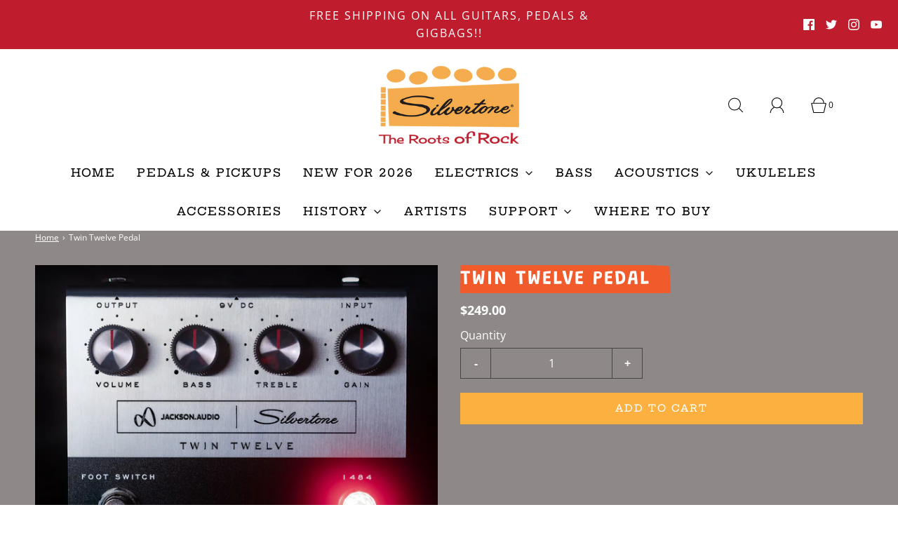

--- FILE ---
content_type: text/css
request_url: https://silvertoneguitars.com/cdn/shop/t/2/assets/custom.css?v=151719660831741825301646153120
body_size: 160
content:
/** Shopify CDN: Minification failed

Line 62:1 Unexpected "{"

**/
/*

Please add any custom CSS code in here, it will be easier to transfer if updating themes.

We highly recommend labelling changes, or App installs, so these can also be updated or removed as needed.

*/

header div.title-bar h1.main-heading {
  display:none;
}

body#faq section.homepage-sections-wrapper div.homepage-featured-rich-text {
  text-align:left;
}

.sold-out-badge {
  left: auto;
  right: 10px;
}

#shopify-section-template--15274426695869__1639588078b08638fe:after,
#shopify-section-template--15274426695869__1639588110931a64d8:after {
  content: "";
  display: inline-block;
  position: relative;
  top: 3px;
  right: 0;
  width: 100%;
  height: 67px;
  background: url(/cdn/shop/files/chevron-down.png?v=1640198560) center center no-repeat;
}

label.opt {
  display: block;
  text-align: center;
}

#contact-form input.required {
  border-color: rgba(96, 60, 60, 0.5) !important;
}

span.required {
  color: #933;
}


body:not(.template-index) .header-wrapper {
   margin-bottom: 0;
}

body.template-collection .header-wrapper {
  margin-bottom: 30px;
}

h3.type-subheading--1,
 {
background: url(/cdn/shop/files/gold_shape1.png?v=1640796540) center center no-repeat;
  background-size: 200px;
}

h3.specs-title
{
  background: url(/cdn/shop/files/gold_shape1.png?v=1640796540) left center no-repeat;
  background-size: 94px;
}


.footer h3.type-subheading--1 {
  color: #FCB041 !important;
  background: transparent;
}

div.hp-title {
 background: url(/cdn/shop/files/red_shape3.png?v=1640796540) center center no-repeat;
  background-size: 150px;
}

div.video-section {
 background: url(/cdn/shop/files/red_shape2.png?v=1640796540) center center no-repeat;
  background-size: 1500px;
}

h1.product-description-header {
  background: url(/cdn/shop/files/orange_shape4.png?v=1640796540) left center no-repeat;
   background-size: 300px;
}


.row .product-description-wrapper h2 {
      padding-top: 0.5em;
    margin-top: 0.5em;
  background: url(/cdn/shop/files/orange_shape4.png?v=1640796540) left center no-repeat;
   background-size: 300px;
}



div.text-advert-section__item-inner {
   background: url(/cdn/shop/files/orange_shape4.png?v=1640796540) left center no-repeat;
   background-size: 400px;
}

div.title-bar {
  background: url(/cdn/shop/files/salmon_shape3.png?v=1640796541) center center no-repeat;
   background-size: 450px;
}

div.notification-bar {
  background:#BF1D2D;
}

article.indiv-product {
  background:#ffffff;
padding-bottom:5px;
}

.index-blog-item--wrapper h3.type-subheading {
    text-align: center;
}

.product-single__media[data-media-type=image] {
  float: left;
  width: 33%;
}

.product-single__media[data-media-type=external_video] {
  clear: both;
}

img.product-single__photo  {
  max-width: 200px;
}

.specs img {
  width: 80%;
}

.features {
  width: 80%;
}

.features h3 {
  color: #f16c71;
  text-align: center;
}

.features {
  background: transparent url(/cdn/shop/files/1blackpx.png?v=1641325901) center center no-repeat;
  background-size: 66% 100%;
}

.features .feature {
  color: #000;
  background: #93d1ad;
  text-align: center;
  padding: 1em;
  font-size: 0.8em;
  margin-bottom: 2em;
}

.features .feature div,
.features .feature img {
  text-align: center !important;
}

.features .feature h4 {
  font-size: 1.25em;
}

.product-image-caption {
  font-style: italic;
  text-align: center;
  color: #F06B72;
  line-height: 1.1em;
  display: block;
}

#faq .homepage-sections-wrapper strong {
  color: #F06B72;  
}

--- FILE ---
content_type: text/css
request_url: https://silvertoneguitars.com/cdn/shop/t/2/assets/magiczoomplus.additional.css?v=165621331284236055491641377070
body_size: 1923
content:
/** Shopify CDN: Minification failed

Line 23:1 Unexpected "}"

**/
/* Contaner with main image and selectors container */
div.MagicToolboxContainer {
    text-align: center;
    width:100%;
}

div.MagicToolboxContainer img {
    max-width:100%;
}

/* Main image styles */
div.MagicToolboxContainer a {
    margin: 0 auto;
}

@media only screen and (max-width: 767px) {
.MagicToolboxMessage { display:none; }
}}/* Container with selectors*/
div.MagicToolboxSelectorsContainer {
    clear: both;
    margin: 10px 0;
}

a.MagicZoomPlus {
    opacity: 1 !important;
}

/* Selectors styles */
div.MagicToolboxSelectorsContainer a {
    display: inline-block;
    margin: 4px;
    line-height: 0px;
}

/* Align images */
.MagicToolboxSelectorsContainer a {
    text-align: center;
    color: transparent;
    /* line-height: 100%; */
}

.MagicToolboxSelectorsContainer a:after {
    content: "";
    display: inline-block;
    height: 100%;
    vertical-align: middle;
}

.MagicToolboxSelectorsContainer a>img {
    max-height: 100%;
    max-width: 100%;
    vertical-align: middle;
}

.MagicToolboxContainer.layout-left .MagicToolboxSelectorsContainer a,
.MagicToolboxContainer.layout-right .MagicToolboxSelectorsContainer a {
    margin-top: 0px;
}

.MagicToolboxContainer.layout-left.thumbnail-size-pico {
    padding-left: 16px;
}

.MagicToolboxContainer.layout-left.thumbnail-size-icon {
    padding-left: 32px;
}

.MagicToolboxContainer.layout-left.thumbnail-size-thumb {
    padding-left: 50px;
}

.MagicToolboxContainer.layout-left.thumbnail-size-small {
    padding-left: 100px;
}

.MagicToolboxContainer.layout-left.thumbnail-size-compact {
    padding-left: 160px;
}

.MagicToolboxContainer.layout-left.thumbnail-size-medium {
    padding-left: 240px;
}

.MagicToolboxContainer.layout-left.thumbnail-size-pico .MagicToolboxSelectorsContainer {
    width: 16px;
    margin-left: -16px;
}

.MagicToolboxContainer.layout-left.thumbnail-size-icon .MagicToolboxSelectorsContainer {
    width: 32px;
    margin-left: -32px;
}

.MagicToolboxContainer.layout-left.thumbnail-size-thumb .MagicToolboxSelectorsContainer {
    width: 50px;
    margin-left: -50px;
}

.MagicToolboxContainer.layout-left.thumbnail-size-small .MagicToolboxSelectorsContainer {
    width: 100px;
    margin-left: -100px;
}

.MagicToolboxContainer.layout-left.thumbnail-size-compact .MagicToolboxSelectorsContainer {
    width: 160px;
    margin-left: -160px;
}

.MagicToolboxContainer.layout-left.thumbnail-size-medium .MagicToolboxSelectorsContainer {
    width: 240px;
    margin-left: -240px;
}

.MagicToolboxContainer.layout-left .MagicToolboxSelectorsContainer {
    float: left;
}

.MagicToolboxContainer.layout-left .MagicToolboxSlides {
    margin-left: 10px;
}

.MagicToolboxContainer.layout-left .MagicToolboxSelectorsContainer a {
    width: 100%;
}

.MagicToolboxContainer.layout-right.thumbnail-size-pico {
    padding-right: 16px;
}

.MagicToolboxContainer.layout-right.thumbnail-size-icon {
    padding-right: 32px;
}

.MagicToolboxContainer.layout-right.thumbnail-size-thumb {
    padding-right: 50px;
}

.MagicToolboxContainer.layout-right.thumbnail-size-small {
    padding-right: 100px;
}

.MagicToolboxContainer.layout-right.thumbnail-size-compact {
    padding-right: 160px;
}

.MagicToolboxContainer.layout-right.thumbnail-size-medium {
    padding-right: 240px;
}

.MagicToolboxContainer.no-thumbnails {
    padding-right: 0px !important;
    padding-left: 0px !important;
}

.MagicToolboxContainer.layout-right.thumbnail-size-pico .MagicToolboxSelectorsContainer {
    width: 16px;
    margin-right: -16px;
}

.MagicToolboxContainer.layout-right.thumbnail-size-icon .MagicToolboxSelectorsContainer {
    width: 32px;
    margin-right: -32px;
}

.MagicToolboxContainer.layout-right.thumbnail-size-thumb .MagicToolboxSelectorsContainer {
    width: 50px;
    margin-right: -50px;
}

.MagicToolboxContainer.layout-right.thumbnail-size-small .MagicToolboxSelectorsContainer {
    width: 100px;
    margin-right: -100px;
}

.MagicToolboxContainer.layout-right.thumbnail-size-compact .MagicToolboxSelectorsContainer {
    width: 160px;
    margin-right: -160px;
}

.MagicToolboxContainer.layout-right.thumbnail-size-medium .MagicToolboxSelectorsContainer {
    width: 240px;
    margin-right: -240px;
}

.MagicToolboxContainer.layout-right .MagicToolboxSelectorsContainer {
    float: right;
}

.MagicToolboxContainer.layout-right .MagicToolboxSlides {
    margin-right: 10px;
}

.MagicToolboxContainer.layout-right .MagicToolboxSelectorsContainer a {
    width: 100%;
}

.MagicToolboxSlide {
    display: none;
}

.MagicToolboxSlide.active-magic-slide {
    display: block;
    line-height: 0;
}

.mz-thumb:hover:not(.mz-thumb-selected) img {
    -webkit-filter: none;
    filter: none;
}

.mz-thumb-selected img {
    -webkit-filter: none;
    filter: none;
}

.no-cssfilters-magic .mz-thumb {
    background: none;
}

.no-cssfilters-magic .mz-thumb:hover:not(.mz-thumb-selected) img {
    opacity: 1;
    filter: none;
}

.no-cssfilters-magic .mz-thumb-selected img {
    opacity: 1;
    filter: none;
}

.active-magic-selector img {
    -webkit-filter: brightness(60%);
    filter: brightness(60%);
}

.no-cssfilters-magic .mz-thumb:hover:not(.active-magic-selector) img {
    opacity: .75;
    filter: alpha(opacity=75);
}

.no-cssfilters-magic .active-magic-selector img {
    opacity: .6;
    filter: alpha(opacity=60);
}

.MagicToolboxSlides {
    position: relative;
    z-index: 1;
}

.MagicToolboxSlides .MagicToolboxSlides-arrow {
    color: rgba(180, 180, 180, .6) !important;
    font-size: 0;
    cursor: pointer;
    z-index: 2100000000 !important;
    background-color: transparent !important;
    border: 0 solid transparent !important;
    border-radius: 100% !important;
    box-shadow: none !important;
    position: absolute !important;
    text-transform: none !important;
    text-align: center;
    speak: none;
    width: 40px !important;
    height: 40px !important;
    min-width: 0 !important;
    min-height: 0 !important;
    max-width: none !important;
    max-height: none !important;
    -webkit-transition: color .25s, background-color .25s !important;
    transition: color .25s, background-color .25s !important;
    top: 50%;
    margin-top: -30px;
}

.MagicToolboxSlides .MagicToolboxSlides-arrow:before {
    display: block;
    position: static;
    height: 100%;
    transform: scale(.9);
    -webkit-transition: -webkit-transform .25s !important;
    transition: transform .25s !important;
}


.MagicToolboxSlides .MagicToolboxSlides-arrow.magic-prev {
    left: 0px;
}

.MagicToolboxSlides .MagicToolboxSlides-arrow.magic-next {
    right: 0px;
}

.MagicToolboxSlides .MagicToolboxSlides-arrow.magic-prev:before {
    transform: rotateZ(180deg) !important;
}

.MagicToolboxSlides .MagicToolboxSlides-arrow.magic-prev:before,
.MagicToolboxSlides .MagicToolboxSlides-arrow.magic-next:before {
    content: url("[data-uri]");
}

@supports(((-webkit-mask-image:url()) or (mask-image:url())) and ((-webkit-mask-repeat:no-repeat) or (mask-repeat:no-repeat)) and ((-webkit-mask-position:center) or (mask-position:center)) and ((-webkit-mask-size:cover) or (mask-size:cover))) {
    button.mz-button:before {
        content: "" !important;
        background-color: currentColor;
        background-image: none;
        -webkit-mask-repeat: no-repeat;
        mask-repeat: no-repeat;
        -webkit-mask-position: center;
        mask-position: center;
        -webkit-mask-size: cover;
        mask-size: cover;
    }

    .MagicToolboxSlides .MagicToolboxSlides-arrow.magic-prev:before,
    .MagicToolboxSlides .MagicToolboxSlides-arrow.magic-next:before {
        -webkit-mask-image: url("[data-uri]");
        mask-image: url("[data-uri]");

    }
}

@media only screen and (max-width: 767px) {

    .MagicToolboxContainer {
        padding-left: 0px !important;
        padding-right: 0px !important;
        display: flex;
        flex-direction: column;
    }

    .MagicToolboxSlides {
        order: 1;
    }

    .MagicToolboxContainer .MagicToolboxSelectorsContainer {
        float: none !important;
        margin: 20px 0 !important;
        width: auto !important;
        order: 2;
    }

    .MagicToolboxContainer.layout-right .MagicToolboxSelectorsContainer a,
    .MagicToolboxContainer.layout-left .MagicToolboxSelectorsContainer a {
        width: auto;
    }

    .MagicToolboxSelectorsContainer.no-magic-scroll a img {
        display: none !important;
    }

    .MagicToolboxSelectorsContainer.no-magic-scroll {
        font-size: 0px;
    }

    .MagicToolboxSelectorsContainer.no-magic-scroll a {
        border-radius: 100% !important;
        background: none repeat scroll 0 0 #aaa !important;
        margin: 3px !important;
        cursor: pointer !important;
        display: inline-block !important;
        position: relative !important;
        text-indent: -9999px !important;
        vertical-align: middle !important;
        font-size: 0px !important;
        line-height: 0px !important;
    }

    .MagicToolboxSelectorsContainer.no-magic-scroll a:before {
        width: 10px !important;
        height: 10px !important;
        border: 1px solid transparent !important;
        border-radius: 100% !important;
        margin: 1px !important;
        content: '' !important;
        position: relative !important;
        display: block !important;
        text-indent: -9999px !important;
        background: transparent !important;
    }

    .MagicToolboxSelectorsContainer.no-magic-scroll a.active-magic-selector:before,
    .MagicToolboxSelectorsContainer.no-magic-scroll a:hover:before {
        background: #fff !important;
    }

    .MagicToolboxContainer .MagicToolboxSlides {
        margin-left: 0 !important;
        margin-right: 0 !important;
    }

}

@media only screen and (min-width: 768px) {
    a[data-slide-id^=video] {
        position: relative;
    }

    a[data-slide-id^=video]:before {
        content: '' !important;
        position: absolute !important;
        color: #fff !important;
        text-shadow: 0px 1px 10px #000 !important;
        top: 50% !important;
        left: 50% !important;
        display: inline-block;
        transform: translateY(-50%) translateX(-50%) !important;
        -webkit-transform: translateY(-50%) translateX(-50%) !important;
        z-index: 100;
        width: 36px !important;
        height: 36px !important;
        border-radius: 50%;
        background-repeat: no-repeat;
        background-color: rgba(0, 0, 0, 0.6) !important;
        background-size: 50%;
        background-position: center center;
        border: 2px solid rgba(255, 255, 255, 0.8);
        z-index: 1;
    }

    a[data-slide-id^=video]:after {
        position: absolute !important;
        content: '' !important;
        width: 12px !important;
        height: 16px !important;
        border-top: 8px solid transparent !important;
        border-left: 12px solid rgba(255, 255, 255, 0.8) !important;
        border-bottom: 8px solid transparent !important;
        position: absolute !important;
        top: 50% !important;
        left: 50% !important;
        transform: translateY(-50%) translateX(-50%) !important;
        -webkit-transform: translateY(-50%) translateX(-50%) !important;
        margin-left: 1px !important;
        box-sizing: border-box !important;
        z-index: 2;
    }

    a[data-slide-id^=video]:hover:before {
        background-color: rgba(0, 0, 0, 0.7) !important;
        border-color: rgba(255, 255, 255, 1);
    }

    a[data-slide-id^=video]:hover:after {
        border-left-color: rgba(255, 255, 255, 1);
    }
}

.magic-video-container {
    position: relative;
    overflow: hidden;
    max-width: 100%;
    padding-bottom: 56.25%;
    height: 0;
    height: auto;
}

.magic-video-container video,
.magic-video-container iframe {
    position: absolute;
    top: 0;
    left: 0;
    width: 100% !important;
    height: 100% !important;
}

.magic-video-container .video-wrapper {
    padding: 0px !important;
    height: auto !important;
    position: static !important;
}

.mz-figure.mz-active>img {
    filter: none !important;
    -webkit-filter: none !important;
}

.mz-lens img {
    display: none;
}

.mz-lens {
    background: rgba(255, 255, 255, 0.3);
}

.mz-lens {
    border: 1px solid rgba(255, 255, 255, 0.5);
    box-shadow: none;
}

a[data-slide-id] img,
a[data-zoom-id] img,
a[data-slide-id="spin"] img,
.active-magic-selector img,
.mz-thumb img {
    box-shadow: 0 0 1px 0px rgba(0, 0, 0, 0.1);
    opacity: 0.5;
    border: none;
    padding: 0;
}

/*[data-slide-id="spin"]:hover img,*/
.mz-thumb:hover:not(.active-magic-selector) img,
.mz-thumb:hover:not(.mz-thumb-selected) img {
    -webkit-filter: none !important;
    filter: none !important;
    opacity: 1 !important;
}

.active-magic-selector img,
.mz-thumb-selected img {
    -webkit-filter: none !important;
    filter: none !important;
    opacity: 1 !important;
}

.MagicToolboxContainer .vellir-peek-mode {
    display: none !important;
}

.MagicToolboxContainer {
    pointer-events: all !important;
}

@media only screen and (min-width: 768px) {

    .layout-right div.MagicToolboxSelectorsContainer,
    .layout-left div.MagicToolboxSelectorsContainer {
        margin: 0px 0;
    }
}

@media only screen and (max-width: 767px) {
    .mz-zoom-window img {
        max-width: 1000px !important;
    }
}

.spin-overlay-icon {
    position:relative;
}
.spin-overlay-icon:before {
    position:absolute;
    z-index:1;
    content:'';
    width:100%;
    height:100%;
    top:0;
    left:0;
    background:url(https://magictoolbox.sirv.com/shopify/icons/overlay.png) center center no-repeat;
    background-size: 90% auto;
    background-position-y: bottom;
}

.mz-zoom-window,
.mz-figure.mz-active {
    background: #666;
}

--- FILE ---
content_type: text/javascript
request_url: https://silvertoneguitars.com/cdn/shop/t/2/assets/magicscroll.js?v=138117965637524473261645826769
body_size: 41302
content:
eval(function(m,a,g,i,c,k){if(c=function(e){return(e<a?"":c(parseInt(e/a)))+((e=e%a)>35?String.fromCharCode(e+29):e.toString(36))},!"".replace(/^/,String)){for(;g--;)k[c(g)]=i[g]||c(g);i=[function(e){return k[e]}],c=function(){return"\\w+"},g=1}for(;g--;)i[g]&&(m=m.replace(new RegExp("\\b"+c(g)+"\\b","g"),i[g]));return m}('1n.52=(17(){18 u,v;u=v=(17(){18 S={5a:"kd.3.6",et:0,a2:{},$79:17(W){1a(W.$7g||(W.$7g=++M.et))},bG:17(W){1a(M.a2[W]||(M.a2[W]={}))},$F:17(){},$1c:17(){1a 1c},$1f:17(){1a 1f},fI:"fl-"+1h.4k(1h.87()*1y cM().eg()),3h:17(W){1a(W!=1i)},cQ:17(X,W){1a(X!=1i)?X:W},bn:17(W){1a!!(W)},1O:17(Y){18 W=lV;17 X(Z){1a 8E Z==="4w"&&Z>-1&&Z%1===0&&Z<=W}if(!M.3h(Y)){1a 1c}if(Y.$51){1a Y.$51}if(!!Y.5m){if(Y.5m===1){1a"6M"}if(Y.5m===3){1a"ei"}}if(Y===1n){1a"1n"}if(Y===1l){1a"1l"}if(Y 3J 1n.dW){1a"17"}if(Y 3J 1n.ee){1a"2c"}if(Y 3J 1n.4b){1a"4q"}if(Y 3J 1n.cM){1a"ek"}if(Y 3J 1n.lU){1a"lS"}if(X(Y.1k)&&Y.2S){1a"lN"}if(X(Y.1k)&&Y.bh){1a"3n"}if((Y 3J 1n.eA||Y 3J 1n.dW)&&Y.4K===M.4m){1a"2L"}if(M.1e.6e){if(M.3h(Y.fM)){1a"1v"}}1b{if(Y===1n.1v||Y.4K===1n.1t||Y.4K===1n.kx||Y.4K===1n.kv||Y.4K===1n.ks||Y.4K===1n.ko){1a"1v"}}1a 8E(Y)},1V:17(ab,aa){if(!(ab 3J 1n.4b)){ab=[ab]}if(!aa){1a ab[0]}1r(18 Z=0,X=ab.1k;Z<X;Z++){if(!M.3h(ab)){5k}1r(18 Y in aa){if(!eA.2b.4A.2k(aa,Y)){5k}3o{ab[Z][Y]=aa[Y]}3E(W){}}}1a ab[0]},bF:17(aa,Z){if(!(aa 3J 1n.4b)){aa=[aa]}1r(18 Y=0,W=aa.1k;Y<W;Y++){if(!M.3h(aa[Y])){5k}if(!aa[Y].2b){5k}1r(18 X in(Z||{})){if(!aa[Y].2b[X]){aa[Y].2b[X]=Z[X]}}}1a aa[0]},eh:17(Y,X){if(!M.3h(Y)){1a Y}1r(18 W in(X||{})){if(!Y[W]){Y[W]=X[W]}}1a Y},$3o:17(){1r(18 X=0,W=3n.1k;X<W;X++){3o{1a 3n[X]()}3E(Y){}}1a 1i},$A:17(Y){if(!M.3h(Y)){1a M.$([])}if(Y.eP){1a M.$(Y.eP())}if(Y.2S){18 X=Y.1k||0,W=1y 4b(X);4S(X--){W[X]=Y[X]}1a M.$(W)}1a M.$(4b.2b.8B.2k(Y))},6w:17(){1a 1y cM().eg()},6U:17(aa){18 Y;8b(M.1O(aa)){1W"8d":Y={};1r(18 Z in aa){Y[Z]=M.6U(aa[Z])}1P;1W"4q":Y=[];1r(18 X=0,W=aa.1k;X<W;X++){Y[X]=M.6U(aa[X])}1P;2G:1a aa}1a M.$(Y)},$:17(Y){18 W=1f;if(!M.3h(Y)){1a 1i}if(Y.$d8){1a Y}8b(M.1O(Y)){1W"4q":Y=M.eh(Y,M.1V(M.4b,{$d8:M.$F}));Y.1B=Y.a9;Y.2Q=M.4b.2Q;1a Y;1P;1W"2c":18 X=1l.eM(Y);if(M.3h(X)){1a M.$(X)}1a 1i;1P;1W"1n":1W"1l":M.$79(Y);Y=M.1V(Y,M.4f);1P;1W"6M":M.$79(Y);Y=M.1V(Y,M.3O);1P;1W"1v":Y=M.1V(Y,M.1t);1P;1W"ei":1W"17":1W"ek":2G:W=1c;1P}if(W){1a M.1V(Y,{$d8:M.$F})}1b{1a Y}},$1y:17(W,Y,X){1a M.$(M.88.6i(W)).eN(Y||{}).3b(X||{})},bc:17(Z,aa,X){18 W,ac,Y,ae=[],ad=-1;X||(X=M.fI);W=M.$(X)||M.$1y("3m",{id:X,1I:"9R/bi"}).3Y((1l.kS||1l.4a),"1M");ac=W.f5||W.f8;if(M.1O(aa)!=="2c"){1r(18 Y in aa){ae.1Y(Y+":"+aa[Y])}aa=ae.9h(";")}if(ac.f1){ad=ac.f1(Z+" {"+aa+"}",ac.kN.1k)}1b{3o{ad=ac.lW(Z,aa,ac.l5.1k)}3E(ab){}}1a ad},dP:17(Z,W){18 Y,X;Y=M.$(Z);if(M.1O(Y)!=="6M"){1a}X=Y.f5||Y.f8;if(X.eW){X.eW(W)}1b{if(X.f9){X.f9(W)}}},n9:17(){1a"n3-mZ-mY-mW-nk".5D(/[mm]/g,17(Y){18 X=1h.87()*16|0,W=Y==="x"?X:(X&3|8);1a W.a6(16)}).8m()},ml:(17(){18 W;1a 17(X){if(!W){W=1l.6i("a")}W.2X("bf",X);1a("!!"+W.bf).5D("!!","")}})(),mi:17(Y){18 Z=0,W=Y.1k;1r(18 X=0;X<W;++X){Z=31*Z+Y.me(X);Z%=md}1a Z}};18 M=S;18 N=S.$;if(!1n.de){1n.de=S;1n.$fl=S.$}M.4b={$51:"4q",5N:17(Z,aa){18 W=14.1k;1r(18 X=14.1k,Y=(aa<0)?1h.6k(0,X+aa):aa||0;Y<X;Y++){if(14[Y]===Z){1a Y}}1a-1},2Q:17(W,X){1a 14.5N(W,X)!=-1},a9:17(W,Z){1r(18 Y=0,X=14.1k;Y<X;Y++){if(Y in 14){W.2k(Z,14[Y],Y,14)}}},5b:17(W,ab){18 aa=[];1r(18 Z=0,X=14.1k;Z<X;Z++){if(Z in 14){18 Y=14[Z];if(W.2k(ab,14[Z],Z,14)){aa.1Y(Y)}}}1a aa},gT:17(W,aa){18 Z=[];1r(18 Y=0,X=14.1k;Y<X;Y++){if(Y in 14){Z[Y]=W.2k(aa,14[Y],Y,14)}}1a Z}};M.bF(ee,{$51:"2c",4r:17(){1a 14.5D(/^\\s+|\\s+$/g,"")},eq:17(W,X){1a(X||1c)?(14.a6()===W.a6()):(14.3c().a6()===W.3c().a6())},6r:17(){1a 14.5D(/-\\D/g,17(W){1a W.by(1).8m()})},aR:17(){1a 14.5D(/[A-Z]/g,17(W){1a("-"+W.by(0).3c())})},mc:17(W){1a 1X(14,W||10)},ma:17(){1a 3w(14)},eB:17(){1a!14.5D(/1f/i,"").4r()},7U:17(X,W){W=W||"";1a(W+14+W).5N(W+X+W)>-1}});S.bF(dW,{$51:"17",1d:17(){18 X=M.$A(3n),W=14,Y=X.7t();1a 17(){1a W.4I(Y||1i,X.cL(M.$A(3n)))}},6J:17(){18 X=M.$A(3n),W=14,Y=X.7t();1a 17(Z){1a W.4I(Y||1i,M.$([Z||(M.1e.1E?1n.1v:1i)]).cL(X))}},3A:17(){18 X=M.$A(3n),W=14,Y=X.7t();1a 1n.5f(17(){1a W.4I(W,X)},Y||0)},ef:17(){18 X=M.$A(3n),W=14;1a 17(){1a W.3A.4I(W,X)}},fe:17(){18 X=M.$A(3n),W=14,Y=X.7t();1a 1n.m9(17(){1a W.4I(W,X)},Y||0)}});18 T={};18 L=7E.m5.3c();18 K=L.4V(/(5o|bv|6e|ca)\\/(\\d+\\.?\\d*)/i);18 P=L.4V(/(m1|dQ)\\/(\\d+\\.?\\d*)/i)||L.4V(/(eO|bY|eG|fj|9A|dQ)\\/(\\d+\\.?\\d*)/i);18 R=L.4V(/5a\\/(\\d+\\.?\\d*)/i);18 G=1l.62.3m;17 H(X){18 W=X.by(0).8m()+X.8B(1);1a X in G||("er"+W)in G||("e4"+W)in G||("ms"+W)in G||("O"+W)in G}M.1e={4Q:{m0:!!(1l.mn),mb:!!(1n.mo),mD:!!(1l.gz),6u:!!(1l.mO||1l.mN||1l.aQ||1l.ew||1l.mM||1l.mL||1l.mI||1l.mH||1l.mG),eC:!!(1n.mF)&&!!(1n.mB)&&(1n.aB&&"mA"in 1y aB),2N:H("2N"),8Q:H("8Q"),fd:H("fd"),2u:H("2u"),6d:1c,fp:1c,ct:1c,4t:1c,bX:(17(){1a 1l.my.mv("mu://hM.ht.hq/hi/ho/ia#ic","1.1")}())},a7:(17(){1a"ig"in 1n||(1n.fg&&1l 3J fg)||(7E.il>0)||(7E.iq>0)}()),5G:!!L.4V(/(bt|bb\\d+|ih).+|ij|im\\/|ik|i4|i3|hP|jD|jx|jt|ip(fa|eX|ad)|jM|k0|kb |ka|k6|jO|5G.+fj|jU|9A m(jT|in)i|jS( jk)?|f2|p(iL|iK)\\/|iJ|iH|iw|iF(4|6)0|iE|iD|iA\\.(1e|iI)|j8|jj|jh (ce|f2)|j5|j4/),6A:(K&&K[1])?K[1].3c():(1n.9A)?"ca":!!(1n.j0)?"6e":(1l.iZ!==3e||1n.iY!==1i)?"bv":(1n.mC!==1i||!7E.lY)?"5o":"iX",5a:(K&&K[2])?3w(K[2]):0,8x:(P&&P[1])?P[1].3c():"",b8:(P&&P[2])?3w(P[2]):0,fK:"",dC:"",5w:"",1E:0,7b:L.4V(/ip(?:ad|eX|fa)/)?"dY":(L.4V(/(?:j1|bt)/)||7E.7b.4V(/eV|au|j2/i)||["j3"])[0].3c(),eD:1l.aK&&1l.aK.3c()==="eK",ey:0,5Z:17(){1a(1l.aK&&1l.aK.3c()==="eK")?1l.4a:1l.62},6d:1n.6d||1n.j6||1n.iW||1n.j7||1n.j9||3e,aL:1n.aL||1n.eF||1n.eF||1n.jb||1n.jc||1n.jd||3e,67:1c,8v:17(){if(M.1e.67){1a}18 Z;18 Y;M.1e.67=1f;M.4a=M.$(1l.4a);M.au=M.$(1n);3o{18 X=M.$1y("33").3b({1x:2C,1z:2C,6y:"2o",2I:"78",1M:-je}).3Y(1l.4a);M.1e.ey=X.ev-X.e5;X.2i()}3E(W){}3o{Z=M.$1y("33");Y=Z.3m;Y.fc="ep:aD(cb://),aD(cb://),jg aD(cb://)";M.1e.4Q.fp=(/(aD\\s*\\(.*?){3}/).3r(Y.ep);Y=1i;Z=1i}3E(W){}if(!M.1e.es){M.1e.es=M.aV("8Q").aR()}3o{Z=M.$1y("33");Z.3m.fc=M.aV("5b").aR()+":h2(iU);";M.1e.4Q.ct=!!Z.3m.1k&&(!M.1e.1E||M.1e.1E>9);Z=1i}3E(W){}if(!M.1e.4Q.ct){M.$(1l.62).2U("no-iT-4c")}3o{M.1e.4Q.4t=(17(){18 aa=M.$1y("4t");1a!!(aa.9n&&aa.9n("2d"))}())}3E(W){}if(1n.ix===3e&&1n.iy!==3e){T.7l="iz"}M.4f.1s.2k(M.$(1l),"9z")}};(17(){18 X=[],aa,Z,ab;17 W(){1a!!(3n.bh.dV)}8b(M.1e.6A){1W"6e":if(!M.1e.5a){M.1e.5a=!!(1n.aB)?3:2}1P;1W"bv":M.1e.5a=(P&&P[2])?3w(P[2]):0;1P}M.1e[M.1e.6A]=1f;if(P&&P[1]==="eO"){M.1e.8x="bY"}if(!!1n.bY){M.1e.bY=1f}if(P&&P[1]==="dQ"){M.1e.8x="9A";M.1e.9A=1f}if(M.1e.8x==="eG"&&(R&&R[1])){M.1e.b8=3w(R[1])}if(M.1e.7b==="bt"&&M.1e.5o&&(R&&R[1])){M.1e.em=1f}aa=({bv:["-ed-","e4","ed"],5o:["-5o-","er","5o"],6e:["-ms-","ms","ms"],ca:["-o-","O","o"]})[M.1e.6A]||["","",""];M.1e.fK=aa[0];M.1e.dC=aa[1];M.1e.5w=aa[2];M.1e.1E=!M.1e.6e?3e:(1l.e6)?1l.e6:(17(){18 ac=0;if(M.1e.eD){1a 5}8b(M.1e.5a){1W 2:ac=6;1P;1W 3:ac=7;1P}1a ac}());if(!M.1e.5G&&M.1e.7b==="eV"&&M.1e.a7){M.1e.5G=1f;M.1e.7b="dY"}X.1Y(M.1e.7b+"-4c");if(M.1e.5G){X.1Y("5G-4c")}if(M.1e.em){X.1Y("bt-1e-4c")}if(M.1e.1E){M.1e.8x="ie";M.1e.b8=M.1e.1E;X.1Y("ie"+M.1e.1E+"-4c");1r(Z=11;Z>M.1e.1E;Z--){X.1Y("lt-ie"+Z+"-4c")}}if(M.1e.5o&&M.1e.5a<iG){M.1e.4Q.6u=1c}if(M.1e.6d){M.1e.6d.2k(1n,17(){M.1e.4Q.6d=1f})}if(M.1e.4Q.bX){X.1Y("bX-4c")}1b{X.1Y("no-bX-4c")}ab=(1l.62.6Y||"").4V(/\\S+/g)||[];1l.62.6Y=M.$(ab).cL(X).9h(" ");3o{1l.62.2X("2e-4c-f0",M.1e.8x);1l.62.2X("2e-4c-f0-fL",M.1e.b8);1l.62.2X("2e-4c-6A",M.1e.6A);1l.62.2X("2e-4c-6A-fL",M.1e.5a)}3E(Y){}if(M.1e.1E&&M.1e.1E<9){1l.6i("4x");1l.6i("34")}if(!1n.7E.iM){M.$(["iN","iO","iP","iQ","iR"]).1B(17(ac){T["iS"+ac.3c()]=1n.7E.iV?"jl"+ac:-1})}}());(17(){M.1e.6u={da:M.1e.4Q.6u,cA:17(){1a!!(1l.jN||1l[M.1e.5w+"jP"]||1l.6u||1l.jQ||1l[M.1e.5w+"jR"])},fJ:17(W,X){if(!X){X={}}if(14.da){M.$(1l).1F(14.aT,14.f3=17(Y){if(14.cA()){if(X.f7){X.f7()}}1b{M.$(1l).1S(14.aT,14.f3);if(X.fq){X.fq()}}}.6J(14));M.$(1l).1F(14.cG,14.5A=17(Y){if(X.bV){X.bV()}M.$(1l).1S(14.cG,14.5A)}.6J(14));(W.jV||W[M.1e.5w+"jW"]||W[M.1e.5w+"jX"]||17(){}).2k(W)}1b{if(X.bV){X.bV()}}},jY:(1l.aQ||1l.ew||1l[M.1e.5w+"jZ"]||1l[M.1e.5w+"k1"]||17(){}).1d(1l),aT:1l.ej?"k2":(1l.aQ?"":M.1e.5w)+"k3",cG:1l.ej?"k5":(1l.aQ?"":M.1e.5w)+"k7",gA:M.1e.5w,k8:1i}}());18 V=/\\S+/g,J=/^(6a(eZ|e0|fQ|fF)k9)|((5j|6t)(eZ|e0|fQ|fF))$/,O={"jz":("3e"===8E(G.eu))?"jL":"eu"},Q={jo:1f,jp:1f,3t:1f,dD:1f,6Q:1f},I=(1n.e3)?17(Y,W){18 X=1n.e3(Y,1i);1a X?X.jr(W)||X[W]:1i}:17(Z,X){18 Y=Z.js,W=1i;W=Y?Y[X]:1i;if(1i==W&&Z.3m&&Z.3m[X]){W=Z.3m[X]}1a W};17 U(Y){18 W,X;X=(M.1e.5o&&"5b"==Y)?1c:(Y in G);if(!X){W=M.1e.dC+Y.by(0).8m()+Y.8B(1);if(W in G){1a W}}1a Y}M.aV=U;M.3O={9s:17(W){1a!(W||"").7U(" ")&&(14.6Y||"").7U(W," ")},2U:17(aa){18 X=(14.6Y||"").4V(V)||[],Z=(aa||"").4V(V)||[],W=Z.1k,Y=0;1r(;Y<W;Y++){if(!M.$(X).2Q(Z[Y])){X.1Y(Z[Y])}}14.6Y=X.9h(" ");1a 14},4O:17(ab){18 X=(14.6Y||"").4V(V)||[],aa=(ab||"").4V(V)||[],W=aa.1k,Z=0,Y;1r(;Z<W;Z++){if((Y=M.$(X).5N(aa[Z]))>-1){X.c6(Y,1)}}14.6Y=ab?X.9h(" "):"";1a 14},ju:17(W){1a 14.9s(W)?14.4O(W):14.2U(W)},2s:17(X){18 Y=X.6r(),W=1i;X=O[Y]||(O[Y]=U(Y));W=I(14,X);if("21"===W){W=1i}if(1i!==W){if("3t"==X){1a M.3h(W)?3w(W):1}if(J.3r(X)){W=1X(W,10)?W:"dI"}}1a W},1Q:17(X,W){18 Z=X.6r();3o{if("3t"==X){14.43(W);1a 14}X=O[Z]||(O[Z]=U(Z));14.3m[X]=W+(("4w"==M.1O(W)&&!Q[Z])?"2M":"")}3E(Y){}1a 14},3b:17(X){1r(18 W in X){14.1Q(W,X[W])}1a 14},jv:17(){18 W={};M.$A(3n).1B(17(X){W[X]=14.2s(X)},14);1a W},43:17(Y,W){18 X;W=W||1c;14.3m.3t=Y;Y=1X(3w(Y)*2C);if(W){if(0===Y){if("6g"!=14.3m.6n){14.3m.6n="6g"}}1b{if("7o"!=14.3m.6n){14.3m.6n="7o"}}}if(M.1e.1E&&M.1e.1E<9){if(!6S(Y)){if(!~14.3m.5b.5N("cO")){14.3m.5b+=" fs:ec.ea.cO(bC="+Y+")"}1b{14.3m.5b=14.3m.5b.5D(/bC=\\d*/i,"bC="+Y)}}1b{14.3m.5b=14.3m.5b.5D(/fs:ec.ea.cO\\(bC=\\d*\\)/i,"").4r();if(""===14.3m.5b){14.3m.3R("5b")}}}1a 14},eN:17(W){1r(18 X in W){if("2L"===X){14.2U(""+W[X])}1b{14.2X(X,""+W[X])}}1a 14},iu:17(){18 X=0,W=0;X=14.2s("2N-3X");W=14.2s("2N-cZ");X=X.5N("ms")>-1?3w(X):X.5N("s")>-1?3w(X)*8S:0;W=W.5N("ms")>-1?3w(W):W.5N("s")>-1?3w(W)*8S:0;1a X+W},4Z:17(){1a 14.3b({4u:"48",6n:"6g"})},2F:17(){1a 14.3b({4u:"",6n:"7o"})},2m:17(){1a{1x:14.ev,1z:14.6m}},jn:17(X){18 W=14.2m();W.1x-=(3w(14.2s("6a-1R-1x")||0)+3w(14.2s("6a-6z-1x")||0));W.1z-=(3w(14.2s("6a-1M-1x")||0)+3w(14.2s("6a-5E-1x")||0));if(!X){W.1x-=(3w(14.2s("5j-1R")||0)+3w(14.2s("5j-6z")||0));W.1z-=(3w(14.2s("5j-1M")||0)+3w(14.2s("5j-5E")||0))}1a W},aH:17(){1a{1M:14.bO,1R:14.bM}},jy:17(){18 W=14,X={1M:0,1R:0};do{X.1R+=W.bM||0;X.1M+=W.bO||0;W=W.3l}4S(W);1a X},5u:17(){18 aa=14,X=0,Z=0;if(M.3h(1l.62.dc)){18 W=14.dc(),Y=M.$(1l).aH(),ab=M.1e.5Z();1a{1M:W.1M+Y.y-ab.jA,1R:W.1R+Y.x-ab.jB}}do{X+=aa.d4||0;Z+=aa.bK||0;aa=aa.eH}4S(aa&&!(/^(?:4a|eJ)$/i).3r(aa.2x));1a{1M:Z,1R:X}},jC:17(){18 W=14;18 Y=0;18 X=0;do{Y+=W.d4||0;X+=W.bK||0;W=W.eH}4S(W&&!(/^(?:4a|eJ)$/i).3r(W.2x));1a{1M:X,1R:Y}},jE:17(){18 X=14.5u();18 W=14.2m();1a{1M:X.1M,5E:X.1M+W.1z,1R:X.1R,6z:X.1R+W.1x}},jF:17(X){3o{14.cN=X}3E(W){14.jG=X}1a 14},2i:17(){1a(14.3l)?14.3l.9e(14):14},5n:17(){M.$A(14.2j).1B(17(W){if(3==W.5m||8==W.5m){1a}M.$(W).5n()});14.2i();14.cJ();if(14.$7g){M.a2[14.$7g]=1i;5l M.a2[14.$7g]}1a 1i},2q:17(Y,X){X=X||"5E";18 W=14.3f;("1M"==X&&W)?14.6E(Y,W):14.9j(Y);1a 14},3Y:17(Y,X){18 W=M.$(Y).2q(14,X);1a 14},jH:17(W){14.2q(W.3l.jI(14,W));1a 14},jJ:17(W){if("6M"!==M.1O("2c"==M.1O(W)?W=1l.eM(W):W)){1a 1c}1a(14==W)?1c:(14.2Q&&!(M.1e.eo))?(14.2Q(W)):(14.eQ)?!!(14.eQ(W)&16):M.$A(14.6D(W.2x)).2Q(W)}};M.3O.jK=M.3O.2s;M.3O.jm=M.3O.3b;if(!1n.3O){1n.3O=M.$F;if(M.1e.6A.5o){1n.1l.6i("b5")}1n.3O.2b=(M.1e.6A.5o)?1n["[[iv.2b]]"]:{}}M.bF(1n.3O,{$51:"6M"});M.4f={2m:17(){if(M.1e.a7||M.1e.hA||M.1e.eo){1a{1x:1n.hF,1z:1n.hK}}1a{1x:M.1e.5Z().e5,1z:M.1e.5Z().hN}},aH:17(){1a{x:1n.hG||M.1e.5Z().bM,y:1n.hl||M.1e.5Z().bO}},hu:17(){18 W=14.2m();1a{1x:1h.6k(M.1e.5Z().hv,W.1x),1z:1h.6k(M.1e.5Z().hO,W.1z)}}};M.1V(1l,{$51:"1l"});M.1V(1n,{$51:"1n"});M.1V([M.3O,M.4f],{1Z:17(Z,X){18 W=M.bG(14.$7g),Y=W[Z];if(3e!==X&&3e===Y){Y=W[Z]=X}1a(M.3h(Y)?Y:1i)},3g:17(Y,X){18 W=M.bG(14.$7g);W[Y]=X;1a 14},2Z:17(X){18 W=M.bG(14.$7g);5l W[X];1a 14}});if(!(1n.d7&&1n.d7.2b&&1n.d7.2b.db)){M.1V([M.3O,M.4f],{db:17(W){1a M.$A(14.bx("*")).5b(17(Y){3o{1a(1==Y.5m&&Y.6Y.7U(W," "))}3E(X){}})}})}M.1V([M.3O,M.4f],{gS:17(){1a 14.db(3n[0])},6D:17(){1a 14.bx(3n[0])}});if(M.1e.6u.da&&!1l.eT){M.3O.eT=17(){M.1e.6u.fJ(14)}}M.1t={$51:"1v",7k:M.$1c,2a:17(){1a 14.8R().5x()},8R:17(){if(14.fU){14.fU()}1b{14.fM=1f}1a 14},5x:17(){if(14.cs){14.cs()}1b{14.gd=1c}1a 14},8p:17(){14.7k=M.$1f;1a 14},fb:17(){18 W=(/4C/i).3r(14.1I)?14.5p[0]:14;1a!M.3h(W)?{x:0,y:0}:{x:W.4v,y:W.4H}},7v:17(){18 W=(/4C/i).3r(14.1I)?14.5p[0]:14;1a!M.3h(W)?{x:0,y:0}:{x:W.4D||W.4v+M.1e.5Z().bM,y:W.4y||W.4H+M.1e.5Z().bO}},ch:17(){18 W=14.24||14.ir;4S(W&&W.5m===3){W=W.3l}1a W},aC:17(){18 X=1i;8b(14.1I){1W"5I":1W"i7":1W"hZ":X=14.bQ||14.i6;1P;1W"75":1W"hS":1W"hT":X=14.bQ||14.hU;1P;2G:1a X}3o{4S(X&&X.5m===3){X=X.3l}}3E(W){X=1i}1a X},7L:17(){if(!14.f4&&14.3Z!==3e){1a(14.3Z&1?1:(14.3Z&2?3:(14.3Z&4?2:0)))}1a 14.f4},ff:17(){1a(14.2W&&(14.2W==="4C"||14.2W===14.76))||(/4C/i).3r(14.1I)},8y:17(){if(14.2W){1a(14.2W==="4C"||14.76===14.2W)&&14.8V}1b{if(14 3J 1n.8O){1a 14.5p.1k===1&&(14.7s.1k?14.7s.1k===1&&14.7s[0].6H===14.5p[0].6H:1f)}}1a 1c},7r:17(){if(14.2W){1a 14.8V&&(14.2W==="4C"||14.76===14.2W)?14:1i}1b{if(14 3J 1n.8O){1a 14.5p[0]}}1a 1i},9m:17(){if(14.2W){1a 14.8V&&(14.2W==="4C"||14.76===14.2W)?14.4G:1i}1b{if(14 3J 1n.8O){1a 14.5p[0].6H}}1a 1i}};M.a8="f6";M.9F="hW";M.7V="";if(!1l.f6){M.a8="i0";M.9F="i1";M.7V="3s"}M.1t.1u={1I:"",x:1i,y:1i,3i:1i,3Z:1i,24:1i,bQ:1i,$51:"1v.i2",7k:M.$1c,80:M.$([]),5i:17(W){18 X=W;14.80.1Y(X)},2a:17(){1a 14.8R().5x()},8R:17(){14.80.1B(17(X){3o{X.8R()}3E(W){}});1a 14},5x:17(){14.80.1B(17(X){3o{X.5x()}3E(W){}});1a 14},8p:17(){14.7k=M.$1f;1a 14},fb:17(){1a{x:14.4v,y:14.4H}},7v:17(){1a{x:14.x,y:14.y}},ch:17(){1a 14.24},aC:17(){1a 14.bQ},7L:17(){1a 14.3Z},i8:17(){1a 14.80.1k>0?14.80[0].ch():3e},ff:17(){1a(14.2W&&(14.2W==="4C"||14.2W===14.76))||(/4C/i).3r(14.1I)},8y:17(){if(14.2W){1a(14.2W==="4C"||14.76===14.2W)&&14.8V}1b{if(14 3J 1n.8O){1a 14.5p.1k===1&&(14.7s.1k?14.7s[0].6H===14.5p[0].6H:1f)}}1a 1c},7r:17(){if(14.2W){1a 14.8V&&(14.2W==="4C"||14.76===14.2W)?14:1i}1b{if(14 3J 1n.8O){1a 14.5p[0]}}1a 1i},9m:17(){if(14.2W){1a 14.8V&&(14.2W==="4C"||14.76===14.2W)?14.4G:1i}1b{if(14 3J 1n.8O){1a 14.5p[0].6H}}1a 1i}};M.1V([M.3O,M.4f],{1F:17(Y,aa,ab,ae){18 ad,W,Z,ac,X;if(M.1O(Y)==="2c"){X=Y.8f(" ");if(X.1k>1){Y=X}}if(M.1O(Y)==="4q"){M.$(Y).1B(14.1F.6J(14,aa,ab,ae));1a 14}Y=T[Y]||Y;if(!Y||!aa||M.1O(Y)!=="2c"||M.1O(aa)!=="17"){1a 14}if(Y==="9z"&&M.1e.67){aa.2k(14);1a 14}ab=1X(ab||50,10);if(!aa.$4h){aa.$4h=1h.4k(1h.87()*M.6w())}ad=M.4f.1Z.2k(14,"a3",{});W=ad[Y];if(!W){ad[Y]=W=M.$([]);Z=14;if(M.1t.1u[Y]){M.1t.1u[Y].1N.6L.2k(14,ae)}1b{W.3T=17(af){af=M.1V(af||1n.e,{$51:"1v"});M.4f.1s.2k(Z,Y,M.$(af))};14[M.a8](M.7V+Y,W.3T,1c)}}ac={1I:Y,fn:aa,cu:ab,e2:aa.$4h};W.1Y(ac);W.io(17(ag,af){1a ag.cu-af.cu});1a 14},1S:17(ac){18 aa=M.4f.1Z.2k(14,"a3",{});18 Y;18 W;18 X;18 ad;18 ab;18 Z;ab=3n.1k>1?3n[1]:-2C;if(M.1O(ac)==="2c"){Z=ac.8f(" ");if(Z.1k>1){ac=Z}}if(M.1O(ac)==="4q"){M.$(ac).1B(14.1S.6J(14,ab));1a 14}ac=T[ac]||ac;if(!ac||M.1O(ac)!=="2c"||!aa||!aa[ac]){1a 14}Y=aa[ac]||[];1r(X=0;X<Y.1k;X++){W=Y[X];if(ab===-2C||!!ab&&ab.$4h===W.e2){ad=Y.c6(X--,1)}}if(Y.1k===0){if(M.1t.1u[ac]){M.1t.1u[ac].1N.2i.2k(14)}1b{14[M.9F](M.7V+ac,Y.3T,1c)}5l aa[ac]}1a 14},1s:17(Z,ab){18 Y=M.4f.1Z.2k(14,"a3",{});18 X;18 W;Z=T[Z]||Z;if(!Z||M.1O(Z)!=="2c"||!Y||!Y[Z]){1a 14}3o{ab=M.1V(ab||{},{1I:Z})}3E(aa){}if(ab.3i===3e){ab.3i=M.6w()}X=Y[Z]||[];1r(W=0;W<X.1k&&!(ab.7k&&ab.7k());W++){X[W].fn.2k(14,ab)}},ib:17(X,W){18 aa=(X!=="9z");18 Z=14;18 Y;X=T[X]||X;if(!aa){M.4f.1s.2k(14,X);1a 14}if(Z===1l&&1l.bg&&!Z.ez){Z=1l.62}if(1l.bg){Y=1l.bg(X);Y.hp(W,1f,1f)}1b{Y=1l.hn();Y.aw=X}if(1l.bg){Z.ez(Y)}1b{Z.hs("3s"+W,Y)}1a Y},cJ:17(){18 X=M.4f.1Z.2k(14,"a3");if(!X){1a 14}1r(18 W in X){M.4f.1S.2k(14,W)}M.4f.2Z.2k(14,"a3");1a 14}});(17(W){if(1l.a5==="5q"){1a W.1e.8v.3A(1)}if(W.1e.5o&&W.1e.5a<hI){(17(){if(W.$(["4J","5q"]).2Q(1l.a5)){W.1e.8v()}1b{3n.bh.3A(50)}}())}1b{if(W.1e.6e&&W.1e.1E<9&&1n===1M){(17(){if(W.$3o(17(){W.1e.5Z().hz("1R");1a 1f})){W.1e.8v()}1b{3n.bh.3A(50)}}())}1b{W.4f.1F.2k(W.$(1l),"gY",W.1e.8v);W.4f.1F.2k(W.$(1n),"2w",W.1e.8v)}}}(S));M.4m=17(){18 aa=1i,X=M.$A(3n);if("2L"==M.1O(X[0])){aa=X.7t()}18 W=17(){1r(18 ad in 14){14[ad]=M.6U(14[ad])}if(14.4K.$41){14.$41={};18 af=14.4K.$41;1r(18 ae in af){18 ac=af[ae];8b(M.1O(ac)){1W"17":14.$41[ae]=M.4m.fE(14,ac);1P;1W"8d":14.$41[ae]=M.6U(ac);1P;1W"4q":14.$41[ae]=M.6U(ac);1P}}}18 ab=(14.4l)?14.4l.4I(14,3n):14;5l 14.dV;1a ab};if(!W.2b.4l){W.2b.4l=M.$F}if(aa){18 Z=17(){};Z.2b=aa.2b;W.2b=1y Z;W.$41={};1r(18 Y in aa.2b){W.$41[Y]=aa.2b[Y]}}1b{W.$41=1i}W.4K=M.4m;W.2b.4K=W;M.1V(W.2b,X[0]);M.1V(W,{$51:"2L"});1a W};S.4m.fE=17(W,X){1a 17(){18 Z=14.dV;18 Y=X.4I(W,3n);1a Y}};(17(Z){18 Y=Z.$;18 W=5,X=9S;Z.1t.1u.2R=1y Z.4m(Z.1V(Z.1t.1u,{1I:"2R",4l:17(ac,ab){18 aa=ab.7v();14.x=aa.x;14.y=aa.y;14.4v=ab.4v;14.4H=ab.4H;14.3i=ab.3i;14.3Z=ab.7L();14.24=ac;14.5i(ab)}}));Z.1t.1u.2R.1N={1w:{8C:X,3Z:1},6L:17(aa){14.3g("1v:2R:1w",Z.1V(Z.6U(Z.1t.1u.2R.1N.1w),aa||{}));14.1F("7R",Z.1t.1u.2R.1N.3T,1);14.1F("6I",Z.1t.1u.2R.1N.3T,1);14.1F("3v",Z.1t.1u.2R.1N.dz,1);if(Z.1e.6e&&Z.1e.1E<9){14.1F("9k",Z.1t.1u.2R.1N.3T,1)}},2i:17(){14.1S("7R",Z.1t.1u.2R.1N.3T);14.1S("6I",Z.1t.1u.2R.1N.3T);14.1S("3v",Z.1t.1u.2R.1N.dz);if(Z.1e.6e&&Z.1e.1E<9){14.1S("9k",Z.1t.1u.2R.1N.3T)}},dz:17(aa){aa.5x()},3T:17(ad){18 ac,aa,ab;aa=14.1Z("1v:2R:1w");if(ad.1I!="9k"&&ad.7L()!=aa.3Z){1a}if(14.1Z("1v:2R:dx")){14.2Z("1v:2R:dx");1a}if("7R"==ad.1I){ac=1y Z.1t.1u.2R(14,ad);14.3g("1v:2R:bq",ac)}1b{if("6I"==ad.1I){ac=14.1Z("1v:2R:bq");if(!ac){1a}ab=ad.7v();14.2Z("1v:2R:bq");ac.5i(ad);if(ad.3i-ac.3i<=aa.8C&&1h.9i(1h.5s(ab.x-ac.x,2)+1h.5s(ab.y-ac.y,2))<=W){14.1s("2R",ac)}1l.1s("6I",ad)}1b{if(ad.1I=="9k"){ac=1y Z.1t.1u.2R(14,ad);14.1s("2R",ac)}}}}}})(S);(17(X){18 W=X.$;X.1t.1u.2K=1y X.4m(X.1V(X.1t.1u,{1I:"2K",4T:"4d",6q:1c,4l:17(ab,aa,Z){18 Y=aa.7v();14.x=Y.x;14.y=Y.y;14.4v=aa.4v;14.4H=aa.4H;14.3i=aa.3i;14.3Z=aa.7L();14.24=ab;14.5i(aa);14.4T=Z}}));X.1t.1u.2K.1N={6L:17(){18 Z=X.1t.1u.2K.1N.eU.6J(14);18 Y=X.1t.1u.2K.1N.bp.6J(14);14.1F("7R",X.1t.1u.2K.1N.dk,1);14.1F("6I",X.1t.1u.2K.1N.bp,1);1l.1F("aI",Z,1);1l.1F("6I",Y,1);14.3g("1v:2K:3M:1l:7G",Z);14.3g("1v:2K:3M:1l:5L",Y)},2i:17(){14.1S("7R",X.1t.1u.2K.1N.dk);14.1S("6I",X.1t.1u.2K.1N.bp);W(1l).1S("aI",14.1Z("1v:2K:3M:1l:7G")||X.$F);W(1l).1S("6I",14.1Z("1v:2K:3M:1l:5L")||X.$F);14.2Z("1v:2K:3M:1l:7G");14.2Z("1v:2K:3M:1l:5L")},dk:17(Z){18 Y;if(Z.7L()!==1){1a}Y=1y X.1t.1u.2K(14,Z,"4d");14.3g("1v:2K:4d",Y)},bp:17(Z){18 Y;Y=14.1Z("1v:2K:4d");if(!Y){1a}if(Y.6q){Z.5x()}Y=1y X.1t.1u.2K(14,Z,"9L");14.2Z("1v:2K:4d");14.1s("2K",Y)},eU:17(Z){18 Y;Y=14.1Z("1v:2K:4d");if(!Y){1a}Z.5x();if(!Y.6q){Y.6q=1f;14.1s("2K",Y)}Y=1y X.1t.1u.2K(14,Z,"eS");14.1s("2K",Y)}}})(S);(17(X){18 W=X.$;X.1t.1u.4U=1y X.4m(X.1V(X.1t.1u,{1I:"4U",8r:1c,8D:1i,4l:17(aa,Z){18 Y=Z.7v();14.x=Y.x;14.y=Y.y;14.4v=Z.4v;14.4H=Z.4H;14.3i=Z.3i;14.3Z=Z.7L();14.24=aa;14.5i(Z)}}));X.1t.1u.4U.1N={1w:{8C:5X},6L:17(Y){14.3g("1v:4U:1w",X.1V(X.6U(X.1t.1u.4U.1N.1w),Y||{}));14.1F("2R",X.1t.1u.4U.1N.3T,1)},2i:17(){14.1S("2R",X.1t.1u.4U.1N.3T)},3T:17(aa){18 Z,Y;Z=14.1Z("1v:4U:1v");Y=14.1Z("1v:4U:1w");if(!Z){Z=1y X.1t.1u.4U(14,aa);Z.8D=5f(17(){Z.8r=1f;aa.7k=X.$1c;14.1s("2R",aa);14.2Z("1v:4U:1v")}.1d(14),Y.8C+10);14.3g("1v:4U:1v",Z);aa.8p()}1b{3q(Z.8D);14.2Z("1v:4U:1v");if(!Z.8r){Z.5i(aa);aa.8p().2a();14.1s("4U",Z)}1b{}}}}})(S);(17(Z){18 Y=Z.$;18 W=10;18 X=5X;Z.1t.1u.3y=1y Z.4m(Z.1V(Z.1t.1u,{1I:"3y",id:1i,4l:17(ab,aa){18 ac=aa.7r();14.id=ac.4G||ac.6H;14.x=ac.4D;14.y=ac.4y;14.4D=ac.4D;14.4y=ac.4y;14.4v=ac.4v;14.4H=ac.4H;14.3i=aa.3i;14.3Z=0;14.24=ab;14.5i(aa)}}));Z.1t.1u.3y.1N={6L:17(aa){14.1F(["8e","8q"],Z.1t.1u.3y.1N.6B,1);14.1F(["5h","5y"],Z.1t.1u.3y.1N.5M,1);14.1F("3v",Z.1t.1u.3y.1N.8G,1)},2i:17(){14.1S(["8e","8q"],Z.1t.1u.3y.1N.6B);14.1S(["5h","5y"],Z.1t.1u.3y.1N.5M);14.1S("3v",Z.1t.1u.3y.1N.8G)},8G:17(aa){aa.5x()},6B:17(aa){if(!aa.8y()){14.2Z("1v:3y:1v");1a}14.3g("1v:3y:1v",1y Z.1t.1u.3y(14,aa));14.3g("1v:2R:dx",1f)},5M:17(ad){18 ab=Z.6w();18 ac=14.1Z("1v:3y:1v");18 aa=14.1Z("1v:3y:1w");if(!ac||!ad.8y()){1a}14.2Z("1v:3y:1v");if(ac.id===ad.9m()&&ad.3i-ac.3i<=X&&1h.9i(1h.5s(ad.7r().4D-ac.x,2)+1h.5s(ad.7r().4y-ac.y,2))<=W){14.2Z("1v:2R:bq");ad.2a();ac.5i(ad);14.1s("3y",ac)}}}}(S));M.1t.1u.5c=1y M.4m(M.1V(M.1t.1u,{1I:"5c",8r:1c,8D:1i,4l:17(X,W){14.x=W.x;14.y=W.y;14.4v=W.4v;14.4H=W.4H;14.3i=W.3i;14.3Z=0;14.24=X;14.5i(W)}}));M.1t.1u.5c.1N={1w:{8C:9S},6L:17(W){14.3g("1v:5c:1w",M.1V(M.6U(M.1t.1u.5c.1N.1w),W||{}));14.1F("3y",M.1t.1u.5c.1N.3T,1)},2i:17(){14.1S("3y",M.1t.1u.5c.1N.3T)},3T:17(Y){18 X,W;X=14.1Z("1v:5c:1v");W=14.1Z("1v:5c:1w");if(!X){X=1y M.1t.1u.5c(14,Y);X.8D=5f(17(){X.8r=1f;Y.7k=M.$1c;14.1s("3y",Y)}.1d(14),W.8C+10);14.3g("1v:5c:1v",X);Y.8p()}1b{3q(X.8D);14.2Z("1v:5c:1v");if(!X.8r){X.5i(Y);Y.8p().2a();14.1s("5c",X)}1b{}}}};(17(Y){18 X=Y.$;18 W=10;Y.1t.1u.2y=1y Y.4m(Y.1V(Y.1t.1u,{1I:"2y",4T:"4d",id:1i,6q:1c,4l:17(ab,aa,Z){18 ac=aa.7r();14.id=ac.4G||ac.6H;14.4v=ac.4v;14.4H=ac.4H;14.4D=ac.4D;14.4y=ac.4y;14.x=ac.4D;14.y=ac.4y;14.3i=aa.3i;14.3Z=0;14.24=ab;14.5i(aa);14.4T=Z}}));Y.1t.1u.2y.1N={6L:17(){18 aa=Y.1t.1u.2y.1N.7n.1d(14);18 Z=Y.1t.1u.2y.1N.5M.1d(14);14.1F(["8e","8q"],Y.1t.1u.2y.1N.6B,1);14.1F(["5h","5y"],Y.1t.1u.2y.1N.5M,1);14.1F(["7X","7q"],Y.1t.1u.2y.1N.7n,1);14.3g("1v:2y:3M:1l:7G",aa);14.3g("1v:2y:3M:1l:5L",Z);X(1l).1F("7q",aa,1);X(1l).1F("5y",Z,1)},2i:17(){14.1S(["8e","8q"],Y.1t.1u.2y.1N.6B);14.1S(["5h","5y"],Y.1t.1u.2y.1N.5M);14.1S(["7X","7q"],Y.1t.1u.2y.1N.7n);X(1l).1S("7q",14.1Z("1v:2y:3M:1l:7G")||Y.$F,1);X(1l).1S("5y",14.1Z("1v:2y:3M:1l:5L")||Y.$F,1);14.2Z("1v:2y:3M:1l:7G");14.2Z("1v:2y:3M:1l:5L")},6B:17(aa){18 Z;if(!aa.8y()){1a}Z=1y Y.1t.1u.2y(14,aa,"4d");14.3g("1v:2y:4d",Z)},5M:17(aa){18 Z;Z=14.1Z("1v:2y:4d");if(!Z||!Z.6q||Z.id!==aa.9m()){1a}Z=1y Y.1t.1u.2y(14,aa,"9L");14.2Z("1v:2y:4d");14.1s("2y",Z)},7n:17(aa){18 Z;Z=14.1Z("1v:2y:4d");if(!Z||!aa.8y()){1a}if(Z.id!==aa.9m()){14.2Z("1v:2y:4d");1a}if(!Z.6q&&1h.9i(1h.5s(aa.7r().4D-Z.x,2)+1h.5s(aa.7r().4y-Z.y,2))>W){Z.6q=1f;14.1s("2y",Z)}if(!Z.6q){1a}Z=1y Y.1t.1u.2y(14,aa,"eS");14.1s("2y",Z)}}}(S));(17(Z){18 ad=Z.$;18 aa=1i;17 W(am,al){18 ak=al.x-am.x;18 an=al.y-am.y;1a 1h.9i(ak*ak+an*an)}17 af(aq,ar){18 ap=4b.2b.8B.2k(aq);18 ao=1h.1G(ap[1].4D-ap[0].4D);18 am=1h.1G(ap[1].4y-ap[0].4y);18 an=1h.6F(ap[1].4D,ap[0].4D)+ao/2;18 al=1h.6F(ap[1].4y,ap[0].4y)+am/2;18 ak=0;ar.9y=[ap[0],ap[1]];ak=1h.5s(W({x:ap[0].4D,y:ap[0].4y},{x:ap[1].4D,y:ap[1].4y}),2);ar.8i={x:an,y:al};ar.x=ar.8i.x;ar.y=ar.8i.y;1a ak}17 ai(ak){1a ak/aa}17 X(am,al){18 ak;if(am.7s&&am.5p){if(am.7s){ak=am.7s}1b{ak=am.5p}ak=4b.2b.8B.2k(ak)}1b{ak=[];if(al){al.a9(17(an){ak.1Y(an)})}}1a ak}17 Y(an,am,al){18 ak=1c;if(an.4G&&an.2W==="4C"&&(!al||am.7U(an.4G))){am.2n(an.4G,an);ak=1f}1a ak}17 ae(al,ak){if(al.4G&&al.2W==="4C"&&ak&&ak.7U(al.4G)){ak["5l"](al.4G)}}17 ah(al){18 ak;if(al.4G&&al.2W==="4C"){ak=al.4G}1b{ak=al.6H}1a ak}17 ac(an,al){18 am;18 ao;18 ak=1c;1r(am=0;am<an.1k;am++){if(al.1k===2){1P}1b{ao=ah(an[am]);if(!al.2Q(ao)){al.1Y(ao);ak=1f}}}1a ak}17 ag(al){18 ak=ad([]);al.a9(17(am){ak.1Y(ah(am))});1a ak}17 aj(ao,al){18 am;18 an;18 ak=1c;if(al){an=ag(ao);1r(am=0;am<al.1k;am++){if(!an.2Q(al[am])){al.c6(am,1);ak=1f;1P}}}1a ak}17 ab(an,al){18 am;18 ak=ad([]);1r(am=0;am<an.1k;am++){if(al.2Q(ah(an[am]))){ak.1Y(an[am]);if(ak.1k===2){1P}}}1a ak}Z.1t.1u.1T=1y Z.4m(Z.1V(Z.1t.1u,{1I:"1T",4T:"7O",4l:17(am,al,ak,an){14.24=am;14.4T=ak;14.x=an.x;14.y=an.y;14.3i=al.3i;14.7Y=an.7Y;14.6f=an.6f;14.6Q=an.6Q;14.4T=ak;14.8i=an.8i;14.9y=an.9y;14.5i(al)}}));Z.1t.1u.1T.1N={6N:{x:0,y:0,6f:0,7Y:1,6Q:0,dO:0,mr:1,aN:1c,6q:1c,9y:[],8i:{x:0,y:0}},6L:17(am){if(!aa){aa=(17(){18 an=ad(1n).2m();an.1x=1h.6F(an.1x,an.1z);an.1z=an.1x;1a 1h.5s(W({x:0,y:0},{x:an.1x,y:an.1z}),2)})()}18 al=Z.1t.1u.1T.1N.7n.1d(14);18 ak=Z.1t.1u.1T.1N.5M.1d(14);14.1F(["3v","3y"],Z.1t.1u.1T.1N.8G,1);14.1F(["8e","8q"],Z.1t.1u.1T.1N.6B,1);14.1F(["5h","5y"],Z.1t.1u.1T.1N.5M,1);14.1F(["7X","7q"],Z.1t.1u.1T.1N.7n,1);14.3g("1v:1T:3M:7X",al);14.3g("1v:1T:3M:5h",ak);Z.88.1F("7q",al,1);Z.88.1F("5y",ak,1)},2i:17(){14.1S(["3v","3y"],Z.1t.1u.1T.1N.8G);14.1S(["8e","8q"],Z.1t.1u.1T.1N.6B);14.1S(["5h","5y"],Z.1t.1u.1T.1N.5M);14.1S(["7X","7q"],Z.1t.1u.1T.1N.7n);Z.88.1S("7q",14.1Z("1v:1T:3M:7X"));Z.88.1S("5y",14.1Z("1v:1T:3M:5h"));14.2Z("1v:1T:3M:7X");14.2Z("1v:1T:3M:5h");14.2Z("1v:1T:7O");14.2Z("1v:1T:6N");14.2Z("1v:1T:8l");18 ak=14.1Z("1v:1T:7Q");if(ak){ak.eY()}14.2Z("1v:1T:7Q")},8G:17(ak){ak.2a()},b7:17(al,am){18 ak=am.6f;if(al.1k>1){am.6f=af(al,am);if(!am.dO){am.dO=am.6f}if(ak>am.6f){am.6Q=-1}1b{if(ak<am.6f){am.6Q=1}1b{am.6Q=0}}am.7Y=ai(am.6f)}1b{am.9y=4b.2b.8B.2k(al,0,2)}},7n:17(am){18 al;18 ak=14.1Z("1v:1T:7Q");18 ao=14.1Z("1v:1T:6N")||Z.1V({},Z.1t.1u.1T.1N.6N);18 an=14.1Z("1v:1T:8l");if(ao.aN){if(am.4G&&!Y(am,ak,1f)){1a}am.2a();Z.1t.1u.1T.1N.b7(ab(X(am,ak),an),ao);al=1y Z.1t.1u.1T(14,am,"mq",ao);14.1s("1T",al)}},6B:17(an){18 al;18 ap;18 am;18 ak=14.1Z("1v:1T:7Q");18 ao=14.1Z("1v:1T:8l");if(an.2W==="e8"){1a}if(!ao){ao=ad([]);14.3g("1v:1T:8l",ao)}if(!ao.1k){ad(an.24).1F(["5h","5y"],14.1Z("1v:1T:3M:5h"),1)}if(!ak){ak=1y mE();14.3g("1v:1T:7Q",ak)}Y(an,ak);am=X(an,ak);ac(am,ao);if(am.1k===2){al=14.1Z("1v:1T:7O");ap=14.1Z("1v:1T:6N")||Z.1V({},Z.1t.1u.1T.1N.6N);Z.1t.1u.1T.1N.b7(ab(am,ao),ap);if(!al){al=1y Z.1t.1u.1T(14,an,"7O",ap);14.3g("1v:1T:7O",al);14.3g("1v:1T:6N",ap);aa=ap.6f;14.1s("1T",al);ap.aN=1f}}},5M:17(ap){18 ao;18 an;18 ar;18 al;18 am=14.1Z("1v:1T:7Q");18 aq;18 ak;if(ap.2W==="e8"||ap.4G&&(!am||!am.7U(ap.4G))){1a}an=14.1Z("1v:1T:7O");ar=14.1Z("1v:1T:6N");aq=14.1Z("1v:1T:8l");ao=X(ap,am);ae(ap,am);ak=aj(ao,aq);if(!an||!ar||!ar.aN||!ak||!aq){1a}if(ak){ac(ao,aq)}al="mJ";if(ao.1k>1){al="mK"}1b{ap.24.1S(["5h","5y"],14.1Z("1v:1T:3M:5h"));if(am){am.eY()}14.2Z("1v:1T:7O");14.2Z("1v:1T:6N");14.2Z("1v:1T:7Q");14.2Z("1v:1T:8l")}Z.1t.1u.1T.1N.b7(ab(ao,aq),ar);an=1y Z.1t.1u.1T(14,ap,al,ar);14.1s("1T",an)}}}(S));(17(ab){18 Z=ab.$;ab.1t.1u.4E=1y ab.4m(ab.1V(ab.1t.1u,{1I:"4E",4l:17(ah,ag,aj,ad,ac,ai,ae){18 af=ag.7v();14.x=af.x;14.y=af.y;14.3i=ag.3i;14.24=ah;14.m2=aj||0;14.3W=ad||0;14.3Q=ac||0;14.m3=ai||0;14.m4=ae||0;14.dT=ag.dT||0;14.4Y=1c;14.5i(ag)}}));18 aa,X;17 W(){aa=1i}17 Y(ac,ad){1a(ac>50)||(1===ad&&!("au"==ab.1e.7b&&ac<1))||(0===ac%12)||(0==ac%4.m6)}ab.1t.1u.4E.1N={aw:"m7"in 1l||ab.1e.1E>8?"m8":"bR",6L:17(){14.1F(ab.1t.1u.4E.1N.aw,ab.1t.1u.4E.1N.3T,1)},2i:17(){14.1S(ab.1t.1u.4E.1N.aw,ab.1t.1u.4E.1N.3T,1)},3T:17(ah){18 ai=0,af=0,ad=0,ac=0,ag,ae;if(ah.fm){ad=ah.fm*-1}if(ah.ft!==3e){ad=ah.ft}if(ah.e9!==3e){ad=ah.e9}if(ah.fk!==3e){af=ah.fk*-1}if(ah.3Q){ad=-1*ah.3Q}if(ah.3W){af=ah.3W}if(0===ad&&0===af){1a}ai=0===ad?af:ad;ac=1h.6k(1h.1G(ad),1h.1G(af));if(!aa||ac<aa){aa=ac}ag=ai>0?"4k":"8h";ai=1h[ag](ai/aa);af=1h[ag](af/aa);ad=1h[ag](ad/aa);if(X){3q(X)}X=5f(W,5X);ae=1y ab.1t.1u.4E(14,ah,ai,af,ad,0,aa);ae.4Y=Y(aa,ah.dT||0);14.1s("4E",ae)}}})(S);M.au=M.$(1n);M.88=M.$(1l);1a S})();(17(I){if(!I){6G"81 83 85"}18 H=I.$;18 G=1n.mf||1n.mg||1i;u.gf=1y I.4m({2p:1i,67:1c,1w:{ay:I.$F,6s:I.$F,9f:I.$F,5A:I.$F,8K:I.$F,e7:I.$F,aX:1c,fG:1f},1C:1i,9Q:1i,dR:0,8M:{ay:17(J){if(J.24&&(5X===J.24.as||eb===J.24.as)&&J.mh){14.1w.ay.1d(1i,(J.4J-(14.1w.fG?14.dR:0))/J.mj).3A(1);14.dR=J.4J}},6s:17(J){if(J){H(J).2a()}14.9N();if(14.67){1a}14.67=1f;14.9E();!14.1w.aX&&14.1w.ay.1d(1i,1).3A(1);14.1w.6s.1d(1i,14).3A(1);14.1w.8K.1d(1i,14).3A(1)},9f:17(J){if(J){H(J).2a()}14.9N();14.67=1c;14.9E();14.1w.9f.1d(1i,14).3A(1);14.1w.8K.1d(1i,14).3A(1)},5A:17(J){if(J){H(J).2a()}14.9N();14.67=1c;14.9E();14.1w.5A.1d(1i,14).3A(1);14.1w.8K.1d(1i,14).3A(1)}},b9:17(){H(["2w","9b","7H"]).1B(17(J){14.2p.1F(J,14.8M["3s"+J].6J(14).ef(1))},14)},9N:17(){if(14.9Q){3o{3q(14.9Q)}3E(J){}14.9Q=1i}H(["2w","9b","7H"]).1B(17(K){14.2p.1S(K)},14)},9E:17(){14.2m();if(14.2p.1Z("1y")){18 J=14.2p.3l;14.2p.2i().2Z("1y").3b({2I:"mk",1M:"21"});J.5n()}},eL:17(K){18 L=1y aB(),J;H(["9b","1L"]).1B(17(M){L["3s"+M]=H(17(N){14.8M["3s"+M].2k(14,N)}).1d(14)},14);L.5A=H(17(){14.1w.e7.1d(1i,14).3A(1);14.1w.aX=1c;14.b9();14.2p.4o=K}).1d(14);L.6s=H(17(){if(5X!==L.as&&eb!==L.as){14.8M.5A.2k(14);1a}J=L.mR;14.b9();if(G&&!I.1e.6e&&!("dY"===I.1e.7b&&I.1e.5a<nu)){14.2p.2X("4o",G.nt(J))}1b{14.2p.4o=K}}).1d(14);L.ns("nq",K);L.nn="nr";L.nj()},4l:17(K,J){14.1w=I.1V(14.1w,J);14.2p=H(K)||I.$1y("2p",{},{"6k-1x":"48","6k-1z":"48"}).3Y(I.$1y("33").2U("4c-nl-2p").3b({2I:"78",1M:-np,1x:10,1z:10,6y:"6g"}).3Y(1l.4a)).3g("1y",1f);if(I.1e.4Q.eC&&14.1w.aX&&"2c"==I.1O(K)){14.eL(K);1a}18 L=17(){if(14.fR()){14.8M.6s.2k(14)}1b{14.8M.5A.2k(14)}L=1i}.1d(14);14.b9();if("2c"==I.1O(K)){14.2p.4o=K}1b{if(I.1e.6e&&5==I.1e.5a&&I.1e.1E<9){14.2p.e1=17(){if(/4J|5q/.3r(14.2p.a5)){14.2p.e1=1i;L&&L()}}.1d(14)}14.2p.4o=K.3C("4o")}14.2p&&14.2p.5q&&L&&(14.9Q=L.3A(2C))},ge:17(){14.9N();14.9E();14.67=1c;1a 14},fR:17(){18 J=14.2p;1a(J.cm)?(J.cm>0):(J.a5)?("5q"==J.a5):J.1x>0},2m:17(){1a 14.1C||(14.1C={1x:14.2p.cm||14.2p.1x,1z:14.2p.nm||14.2p.1z})}})})(u);(17(H){if(!H){6G"81 83 85"}if(H.4F){1a}18 G=H.$;H.4F=1y H.4m({4l:17(J,I){18 K;14.el=H.$(J);14.1w=H.1V(14.1w,I);14.6K=1c;14.8L=14.aE;K=H.4F.9u[14.1w.2N]||14.1w.2N;if("17"===H.1O(K)){14.8L=K}1b{14.5S=14.9a(K)||14.9a("8a")}if("2c"==H.1O(14.1w.8J)){14.1w.8J="3H"===14.1w.8J?n5:1X(14.1w.8J)||1}},1w:{fi:60,3X:dU,2N:"8a",8J:1,1K:"nh",9M:H.$F,64:H.$F,bs:H.$F,fo:H.$F,aW:1c,mT:1c},4X:1i,5S:1i,8L:1i,mU:17(I){14.1w.2N=I;I=H.4F.9u[14.1w.2N]||14.1w.2N;if("17"===H.1O(I)){14.8L=I}1b{14.8L=14.aE;14.5S=14.9a(I)||14.9a("8a")}},2A:17(K){18 I=/\\%$/,J;14.4X=K||{};14.ci=0;14.4T=0;14.ni=0;14.b6={};14.8P="8P"===14.1w.1K||"8P-4M"===14.1w.1K;14.2B="2B"===14.1w.1K||"2B-4M"===14.1w.1K;1r(J in 14.4X){I.3r(14.4X[J][0])&&(14.b6[J]=1f);if("4M"===14.1w.1K||"8P-4M"===14.1w.1K||"2B-4M"===14.1w.1K){14.4X[J].4M()}}14.cd=H.6w();14.fh=14.cd+14.1w.3X;14.1w.9M.2k();if(0===14.1w.3X){14.7y(1);14.1w.64.2k()}1b{14.b3=14.1m.1d(14);if(!14.1w.aW&&H.1e.4Q.6d){14.6K=H.1e.6d.2k(1n,14.b3)}1b{14.6K=14.b3.fe(1h.5R(8S/14.1w.fi))}}1a 14},cg:17(){if(14.6K){if(!14.1w.aW&&H.1e.4Q.6d&&H.1e.aL){H.1e.aL.2k(1n,14.6K)}1b{mX(14.6K)}14.6K=1c}},2a:17(I){I=H.3h(I)?I:1c;14.cg();if(I){14.7y(1);14.1w.64.3A(10)}1a 14},d1:17(K,J,I){K=3w(K);J=3w(J);1a(J-K)*I+K},1m:17(){18 J=H.6w(),I=(J-14.cd)/14.1w.3X,K=1h.4k(I);if(J>=14.fh&&K>=14.1w.8J){14.cg();14.7y(1);14.1w.64.3A(10);1a 14}if(14.8P&&14.ci<K){1r(18 L in 14.4X){14.4X[L].4M()}}14.ci=K;if(!14.1w.aW&&H.1e.4Q.6d){14.6K=H.1e.6d.2k(1n,14.b3)}14.7y((14.2B?K:0)+14.8L(I%1))},7y:17(I){18 J={},L=I;1r(18 K in 14.4X){if("3t"===K){J[K]=1h.5R(14.d1(14.4X[K][0],14.4X[K][1],I)*2C)/2C}1b{J[K]=14.d1(14.4X[K][0],14.4X[K][1],I);14.b6[K]&&(J[K]+="%")}}14.1w.bs(J,14.el);14.2n(J);14.1w.fo(J,14.el)},2n:17(I){1a 14.el.3b(I)},9a:17(I){18 J,K=1i;if("2c"!==H.1O(I)){1a 1i}8b(I){1W"9r":K=G([0,0,1,1]);1P;1W"8a":K=G([0.25,0.1,0.25,1]);1P;1W"8a-in":K=G([0.42,0,1,1]);1P;1W"8a-bT":K=G([0,0,0.58,1]);1P;1W"8a-in-bT":K=G([0.42,0,0.58,1]);1P;1W"fH":K=G([0.47,0,0.na,0.nb]);1P;1W"fr":K=G([0.39,0.nc,0.nd,1]);1P;1W"ne":K=G([0.nf,0.d5,0.55,0.95]);1P;1W"fB":K=G([0.55,0.ng,0.68,0.53]);1P;1W"fA":K=G([0.25,0.46,0.45,0.94]);1P;1W"kG":K=G([0.lX,0.fS,0.kI,0.kJ]);1P;1W"fz":K=G([0.55,0.kK,0.kL,0.19]);1P;1W"fy":K=G([0.kM,0.61,0.fT,1]);1P;1W"kO":K=G([0.kP,0.fO,0.fT,1]);1P;1W"kF":K=G([0.kQ,0.fS,0.kT,0.22]);1P;1W"kU":K=G([0.fP,0.84,0.44,1]);1P;1W"kV":K=G([0.77,0,0.fN,1]);1P;1W"kW":K=G([0.kX,0.d5,0.kY,0.kZ]);1P;1W"l0":K=G([0.23,1,0.32,1]);1P;1W"l1":K=G([0.86,0,0.l2,1]);1P;1W"fD":K=G([0.95,0.d5,0.kR,0.kD]);1P;1W"fC":K=G([0.19,1,0.22,1]);1P;1W"kr":K=G([1,0,0,1]);1P;1W"kC":K=G([0.6,0.kg,0.98,0.kh]);1P;1W"ki":K=G([0.kj,0.82,0.fP,1]);1P;1W"kl":K=G([0.km,0.kn,0.15,0.86]);1P;1W"fw":K=G([0.6,-0.28,0.kp,0.fO]);1P;1W"fv":K=G([0.fN,0.kq,0.32,1.kt]);1P;1W"ku":K=G([0.68,-0.55,0.kw,1.55]);1P;2G:I=I.5D(/\\s/g,"");if(I.4V(/^5Y-5T\\((?:-?[0-9\\.]{0,}[0-9]{1,},){3}(?:-?[0-9\\.]{0,}[0-9]{1,})\\)$/)){K=I.5D(/^5Y-5T\\s*\\(|\\)$/g,"").8f(",");1r(J=K.1k-1;J>=0;J--){K[J]=3w(K[J])}}}1a G(K)},aE:17(U){18 I=0,T=0,Q=0,V=0,S=0,O=0,P=14.1w.3X;17 N(W){1a((I*W+T)*W+Q)*W}17 M(W){1a((V*W+S)*W+O)*W}17 K(W){1a(3*I*W+2*T)*W+Q}17 R(W){1a 1/(5X*W)}17 J(W,X){1a M(L(W,X))}17 L(ad,ae){18 ac,ab,aa,X,W,Z;17 Y(af){if(af>=0){1a af}1b{1a 0-af}}1r(aa=ad,Z=0;Z<8;Z++){X=N(aa)-ad;if(Y(X)<ae){1a aa}W=K(aa);if(Y(W)<0.ky){1P}aa=aa-X/W}ac=0;ab=1;aa=ad;if(aa<ac){1a ac}if(aa>ab){1a ab}4S(ac<ab){X=N(aa);if(Y(X-ad)<ae){1a aa}if(ad>X){ac=aa}1b{ab=aa}aa=(ab-ac)*0.5+ac}1a aa}Q=3*14.5S[0];T=3*(14.5S[2]-14.5S[0])-Q;I=1-Q-T;O=3*14.5S[1];S=3*(14.5S[3]-14.5S[1])-O;V=1-O-S;1a J(U,R(P))}});H.4F.9u={9r:"9r",kz:"fH",kB:"fr",kE:"fD",lx:"fC",lA:"fB",lC:"fA",lE:"fz",lG:"fy",lI:"fw",lJ:"fv",fu:17(J,I){I=I||[];1a 1h.5s(2,10*--J)*1h.gc(20*J*1h.3L*(I[0]||1)/3)},lL:17(J,I){1a 1-H.4F.9u.fu(1-J,I)},eR:17(K){1r(18 J=0,I=1;1;J+=I,I/=2){if(K>=(7-4*J)/11){1a I*I-1h.5s((11-6*J-11*K)/4,2)}}},lO:17(I){1a 1-H.4F.9u.eR(1-I)},48:17(I){1a 0}}})(u);(17(H){if(!H){6G"81 83 85"}if(H.en){1a}18 G=H.$;H.en=1y H.4m(H.4F,{4l:17(I,J){14.dd=I;14.1w=H.1V(14.1w,J);14.6K=1c;14.$41.4l()},2A:17(M){18 I=/\\%$/,L,K,J=M.1k;14.cW=M;14.b2=1y 4b(J);1r(K=0;K<J;K++){14.b2[K]={};1r(L in M[K]){I.3r(M[K][L][0])&&(14.b2[K][L]=1f);if("4M"===14.1w.1K||"8P-4M"===14.1w.1K||"2B-4M"===14.1w.1K){14.cW[K][L].4M()}}}14.$41.2A({});1a 14},7y:17(I){1r(18 J=0;J<14.dd.1k;J++){14.el=H.$(14.dd[J]);14.4X=14.cW[J];14.b6=14.b2[J];14.$41.7y(I)}}})})(u);(17(H){if(!H){6G"81 83 85";1a}if(H.cP){1a}18 G=H.$;H.cP=17(J,K){18 I=14.8F=H.$1y("33",1i,{2I:"78","z-1J":eI}).2U("lw");H.$(J).1F("5I",17(){I.3Y(1l.4a)});H.$(J).1F("75",17(){I.2i()});H.$(J).1F("aI",17(P){18 R=20,O=H.$(P).7v(),N=I.2m(),M=H.$(1n).2m(),Q=H.$(1n).aH();17 L(U,S,T){1a(T<(U-S)/2)?T:((T>(U+S)/2)?(T-S):(U-S)/2)}I.3b({1R:Q.x+L(M.1x,N.1x+2*R,O.x-Q.x)+R,1M:Q.y+L(M.1z,N.1z+2*R,O.y-Q.y)+R})});14.9R(K)};H.cP.2b.9R=17(I){14.8F.3f&&14.8F.9e(14.8F.3f);14.8F.2q(1l.bS(I))}})(u);(17(H){if(!H){6G"81 83 85";1a}if(H.l7){1a}18 G=H.$;H.aS=17(L,K,J,I){14.ba=1i;14.6h=H.$1y("bD",1i,{2I:"78","z-1J":eI,6n:"6g",3t:0.8}).2U(I||"").3Y(J||1l.4a);14.eE(L);14.2F(K)};H.aS.2b.2F=17(I){14.6h.2F();14.ba=14.4Z.1d(14).3A(H.cQ(I,l9))};H.aS.2b.4Z=17(I){3q(14.ba);14.ba=1i;if(14.6h&&!14.cR){14.cR=1y u.4F(14.6h,{3X:H.cQ(I,9Y),64:17(){14.6h.5n();5l 14.6h;14.cR=1i}.1d(14)}).2A({3t:[14.6h.2s("3t"),0]})}};H.aS.2b.eE=17(I){14.6h.3f&&14.8F.9e(14.6h.3f);14.6h.2q(1l.bS(I))}})(u);(17(H){if(!H){6G"81 83 85"}if(H.dZ){1a}18 K=H.$,G=1i,O={"5t":1,4q:2,4w:3,"17":4,2c:2C},I={"5t":17(R,Q,P){if("5t"!=H.1O(Q)){if(P||"2c"!=H.1O(Q)){1a 1c}1b{if(!/^(1f|1c)$/.3r(Q)){1a 1c}1b{Q=Q.eB()}}}if(R.4A("3N")&&!K(R["3N"]).2Q(Q)){1a 1c}G=Q;1a 1f},2c:17(R,Q,P){if("2c"!==H.1O(Q)){1a 1c}1b{if(R.4A("3N")&&!K(R["3N"]).2Q(Q)){1a 1c}1b{G=""+Q;1a 1f}}},4w:17(S,R,Q){18 P=1c,U=/%$/,T=(H.1O(R)=="2c"&&U.3r(R));if(Q&&!"4w"==8E R){1a 1c}R=3w(R);if(6S(R)){1a 1c}if(6S(S.7C)){S.7C=91.lh}if(6S(S.cU)){S.cU=91.lj}if(S.4A("3N")&&!K(S["3N"]).2Q(R)){1a 1c}if(S.7C>R||R>S.cU){1a 1c}G=T?(R+"%"):R;1a 1f},4q:17(S,Q,P){if("2c"===H.1O(Q)){3o{Q=1n.ll.lm(Q)}3E(R){1a 1c}}if(H.1O(Q)==="4q"){G=Q;1a 1f}1b{1a 1c}},"17":17(R,Q,P){if(H.1O(Q)==="17"){G=Q;1a 1f}1b{1a 1c}}},J=17(U,T,Q){18 S;S=U.4A("3S")?U.3S:[U];if("4q"!=H.1O(S)){1a 1c}1r(18 R=0,P=S.1k-1;R<=P;R++){if(I[S[R].1I](S[R],T,Q)){1a 1f}}1a 1c},M=17(U){18 S,R,T,P,Q;if(U.4A("3S")){P=U.3S.1k;1r(S=0;S<P;S++){1r(R=S+1;R<P;R++){if(O[U.3S[S]["1I"]]>O[U.3S[R].1I]){Q=U.3S[S];U.3S[S]=U.3S[R];U.3S[R]=Q}}}}1a U},N=17(S){18 R;R=S.4A("3S")?S.3S:[S];if("4q"!=H.1O(R)){1a 1c}1r(18 Q=R.1k-1;Q>=0;Q--){if(!R[Q].1I||!O.4A(R[Q].1I)){1a 1c}if(H.3h(R[Q]["3N"])){if("4q"!==H.1O(R[Q]["3N"])){1a 1c}1r(18 P=R[Q]["3N"].1k-1;P>=0;P--){if(!I[R[Q].1I]({1I:R[Q].1I},R[Q]["3N"][P],1f)){1a 1c}}}}if(S.4A("2G")&&!J(S,S["2G"],1f)){1a 1c}1a 1f},L=17(P){14.5F={};14.1w={};14.ex(P)};H.1V(L.2b,{ex:17(R){18 Q,P,S;1r(Q in R){if(!R.4A(Q)){5k}P=(Q+"").4r().6r();if(!14.5F.4A(P)){14.5F[P]=M(R[Q]);if(!N(14.5F[P])){6G"lo lp lq lr \'"+Q+"\' ls in "+R}14.1w[P]=3e}}},2n:17(Q,P){Q=(Q+"").4r().6r();if(H.1O(P)=="2c"){P=P.4r()}if(14.5F.4A(Q)){G=P;if(J(14.5F[Q],P)){14.1w[Q]=G}G=1i}},gL:17(P){P=(P+"").4r().6r();if(14.5F.4A(P)){1a H.3h(14.1w[P])?14.1w[P]:14.5F[P]["2G"]}},7K:17(Q){1r(18 P in Q){14.2n(P,Q[P])}},lu:17(){18 Q=H.1V({},14.1w);1r(18 P in Q){if(3e===Q[P]&&3e!==14.5F[P]["2G"]){Q[P]=14.5F[P]["2G"]}}1a Q},9O:17(P){K(P.8f(";")).1B(K(17(Q){Q=Q.8f(":");14.2n(Q.7t().4r(),Q.9h(":"))}).1d(14))},bn:17(P){P=(P+"").4r().6r();1a 14.5F.4A(P)},it:17(P){P=(P+"").4r().6r();1a 14.bn(P)&&H.3h(14.1w[P])},2i:17(P){P=(P+"").4r().6r();if(14.bn(P)){5l 14.1w[P];5l 14.5F[P]}}});H.dZ=L})(u);v.$9K=17(G){18 I=[],H;1r(H in G){if(!G.4A(H)||(H+"").is(0,2)=="$J"){5k}I.1Y(G[H])}1a v.$A(I)};v.9T={3v:2,9k:2,6I:2,7R:2,ln:2,bR:2,lk:2,5I:2,75:2,aI:2,gJ:2,l6:2,97:2,lg:2,lf:2,le:2,h2:2,ld:2,aZ:2,lc:2,lb:2,2w:1,la:1,l8:2,66:1,7G:1,gY:1,lv:1,7H:1,9b:1};v.li={1l:1f,6M:1f,"2L":1f,8d:1f};v.7j={2V:17(K,J,H){if(v.1O(K)=="4q"){k(K).1B(14.2V.6J(14,J,H));1a 14}if(!K||!J||v.1O(K)!="2c"||v.1O(J)!="17"){1a 14}if(K=="9z"&&v.1e.67){J.2k(14);1a 14}H=1X(H||10);if(!J.$4h){J.$4h=1h.4k(1h.87()*v.6w())}18 I=14.1Z("9x",{});I[K]||(I[K]={});I[K][H]||(I[K][H]={});I[K]["5v"]||(I[K]["5v"]={});if(I[K][H][J.$4h]){1a 14}if(I[K]["5v"][J.$4h]){14.gX(K,J)}18 G=14,L=17(M){1a J.2k(G,k(M))};if(v.9T[K]&&!I[K]["17"]){if(v.9T[K]==2){L=17(M){M=v.1V(M||1n.e,{$51:"1v"});1a J.2k(G,k(M))}}I[K]["17"]=17(M){G.1s(K,M)};14[v.a8](v.7V+K,I[K]["17"],1c)}I[K][H][J.$4h]=L;I[K]["5v"][J.$4h]=H;1a 14},1s:17(H,J){3o{J=v.1V(J||{},{1I:H})}3E(I){}if(!H||v.1O(H)!="2c"){1a 14}18 G=14.1Z("9x",{});G[H]||(G[H]={});G[H]["5v"]||(G[H]["5v"]={});v.$9K(G[H]).1B(17(K){if(K!=G[H]["5v"]&&K!=G[H]["17"]){v.$9K(K).1B(17(L){L(14)},14)}},J);1a 14},gX:17(J,I){if(!J||!I||v.1O(J)!="2c"||v.1O(I)!="17"){1a 14}if(!I.$4h){I.$4h=1h.4k(1h.87()*v.6w())}18 H=14.1Z("9x",{});H[J]||(H[J]={});H[J]["5v"]||(H[J]["5v"]={});4N=H[J]["5v"][I.$4h];H[J][4N]||(H[J][4N]={});if(4N>=0&&H[J][4N][I.$4h]){5l H[J][4N][I.$4h];5l H[J]["5v"][I.$4h];if(v.$9K(H[J][4N]).1k==0){5l H[J][4N];if(v.9T[J]&&v.$9K(H[J]).1k==0){18 G=14;14[v.9F](v.7V+J,H[J]["17"],1c)}}}1a 14},hd:17(I){if(!I||v.1O(I)!="2c"){1a 14}18 H=14.1Z("9x",{});if(v.9T[I]){18 G=14;14[v.9F](v.7V+I,H[I]["17"],1c)}H[I]={};1a 14},lK:17(I,H){18 G=14.1Z("9x",{});1r(t in G){if(H&&t!=H){5k}1r(4N in G[t]){if(4N=="5v"||4N=="17"){5k}1r(f in G[t][4N]){k(I).2V(t,G[t][4N][f],4N)}}}1a 14},lT:17(J,I){if(1!==J.5m){1a 14}18 H=14.1Z("80");if(!H){1a 14}1r(18 G in H){if(I&&G!=I){5k}1r(18 K in H[G]){k(J).2V(G,H[G][K])}}1a 14},1Z:v.3O.1Z,3g:v.3O.3g};(17(G){if(!G){6G"81 83 85";1a}G.1V=17(O,N){if(!(O 3J 1n.4b)){O=[O]}if(!(N 3J 1n.4b)){N=[N]}1r(18 L=0,I=O.1k;L<I;L++){if(!G.3h(O[L])){5k}1r(18 K=0,M=N.1k;K<M;K++){if(!G.3h(N[K])){5k}1r(18 J in(N[K]||{})){3o{O[L][J]=N[K][J]}3E(H){}}}}1a O[0]};G.dj=17(J,I){17 H(){}H.2b=I.2b;J.$41=I.2b;J.2b=1y H();J.2b.4K=J};G.1V([G.3O,1n.de.3O],{gU:G.3O.2m,2m:17(H,J){18 I,K={1x:0,1z:0};if(J){K=14.gU()}1b{I=14.dc();K.1x=I.1x;K.1z=I.1z}if(H){K.1x+=(1X(14.2s("6t-1R")||0)+1X(14.2s("6t-6z")||0));K.1z+=(1X(14.2s("6t-1M")||0)+((14.2s("4u")!="6Z")?1X(14.2s("6t-5E")||0):0))}1a K}})})(u);v.40||(v.40={});v.40.g2=(17(){18 G=["8U","8T"],J;17 K(M,L){1a v.$1y("3Z",{1I:"3Z"},{4u:"7B-6Z"}).2U(J["2L"]).2U(J.1U).2U(J["2L"]+"-hb").2U(J["2L"]+"-hb-"+M).3Y(L)}17 H(L,M){M.8R();14.1s(L)}18 I=17(M,L){v.$79(14);14.1w={"2L":"",bJ:"",bA:"",2I:"go",1U:"ms-3j",lR:"3Z"};J=14.o=14.1w;v.1V(14.o,M);14.8T=K("8T",L);14.8U=K("8U",L);14.8U.1F("3v",17(N){N.2a()}).1F("2R 3y",H.1d(14,"1H"));14.8T.1F("3v",17(N){N.2a()}).1F("2R 3y",H.1d(14,"2H"))};I.2b={7F:17(L){j(L&&[L]||G).1B(17(M){14[M].2U(J.bA)},14)},4i:17(L){j(L&&[L]||G).1B(17(M){14[M].4O(J.bA)},14)},4Z:17(L){j(L&&[L]||G).1B(17(M){14[M].2U(J.bJ)},14)},2F:17(L){j(L&&[L]||G).1B(17(M){14[M].4O(J.bJ)},14)},2i:17(L){j(L&&[L]||G).1B(17(M){14[M].5n()},14)},fZ:17(L){j(G).1B(17(M){14[M].4O("27-"+J.1U);14[M].2U("27-"+L)},14);14.o.1U="27-"+L}};v.1V(I.2b,v.7j);1a I})();v.40||(v.40={});v.40.g4=(17(){18 H="lQ",G=17(K,J,I){v.$79(14);14.8A={};14.o=14.8A;v.1V(14.o,K);14.2g=v.$([]);14.4W=I;14.6j={};14.at=1c;14.1j=v.$1y("33",{"2L":"27-2g"});14.1j.3Y(J)};G.2b={1Y:17(I){18 J=j(17(L){18 K=14.2g.1k;14.2g.1Y({1J:K,4i:1c,38:L,1q:v.$1y("33",{"2L":"27-gQ 27-gQ-"+K})});if(!K){14.6j=14.2g[K];14.9q(14.2g[K]);14.2g[K].4i=1f}14.2g[K].1q.1F("3v",j(17(M){M.2a();if(14.2g[K].1J==14.6j.1J){1a}14.at=14.4W();!14.at&&14.1s("2g-3v",{1K:14.gP(14.2g[K]),g3:14.2g[K].38})}).1d(14));14.2g[K].1q.3Y(14.1j)}).1d(14);14.aZ();I.1B(j(17(K){J(K)}).1d(14))},dq:17(I,J){14.9q(14.ha(I,J))},2F:17(){14.1j.2U("2F")},9P:17(){if(14.6j.1q){14.d9();14.9q(14.2g[0])}},2i:17(){14.2g.1B(17(I){I.1q.5n()});14.1j.5n()},d9:17(){14.6j.4i=1c;14.6j.1q.4O(H)},9q:17(I){14.d9();14.6j=I;I.4i=1f;I.1q.2U(H)},gP:17(I){18 J=14.6j.1J>I.1J?"2H":"1H";14.9q(I);1a J},ha:17(I,L){18 M,K=14.2g.1k-1,J=14.6j;1r(18 M=K;M>=0;M--){if(14.2g[M].38<=I[0]){J=14.2g[M];1P}}if(L){if(14.o.1g-1==I[I.1k-1]){J=14.2g[K]}}1a J},aZ:17(){14.at=1c;14.6j={};14.2g.1B(17(I){I.1q.5n()});14.2g.1k=0}};v.1V(G.2b,v.7j);1a G})();v.40||(v.40={});v.40.9D=(17(){18 H=9S,G=17(I,J){14.9w="48";14.1q=v.$1y("33",{"2L":"27-3G"});if(v.1e.1E&&v.1e.1E<10){14.1q.2q(v.$1y("33",{"2L":"27-3G-9R"}).2q(v.88.bS("lP...")))}1b{if(J){14.1q.2q(v.$1y("33",{"2L":"27-3G-hh"}).2q(v.$1y("33",{"2L":"27-2S-3G"},{"z-1J":lM})))}1b{14.1q.2q(v.$1y("33",{"2L":"27-3G-hh"}).2q(v.$1y("33",{"2L":"27-3G-2O 27-3G-ly"})).2q(v.$1y("33",{"2L":"27-3G-2O 27-3G-lH"})).2q(v.$1y("33",{"2L":"27-3G-2O 27-3G-lF"})).2q(v.$1y("33",{"2L":"27-3G-2O 27-3G-lD"})).2q(v.$1y("33",{"2L":"27-3G-2O 27-3G-lB"})).2q(v.$1y("33",{"2L":"27-3G-2O 27-3G-lz"})).2q(v.$1y("33",{"2L":"27-3G-2O 27-3G-l4"})).2q(v.$1y("33",{"2L":"27-3G-2O 27-3G-l3"})))}}14.1q.3Y(I);14.1q.4Z()};G.2b={2F:17(){if(14.9w==="2F"){1a}if(14.1q){14.9w="2F";14.1q.43(1);14.1q.2F()}},4Z:17(I){if(14.9w==="4Z"){1a}if(14.1q){14.9w="4Z";14.1q.43(0);14.1q.4Z()}},2i:17(){14.1q&&14.1q.5n()}};1a G})();v.40||(v.40={});v.40.kA=(17(){18 G=17(){18 N=[],I=9S,K=0,L=0,O=1c,M=14;v.$79(14);17 J(){18 R;if(N.1k==0){M.1s("5q");1a}if(!O&&N.1k>0){O=1f;R=N.7t();18 Q=j([]);Q.1Y(R.2S);if(R.2S.4s&&R.2S.4s.1k>0){j(R.2S.4s).1B(j(17(S){Q.1Y(S)}).1d(14))}Q.1B(17(T,S){L+=1;if(R.7o){if(S){R.7o=1c}}P(T,!!S,R.7o,R.4W,17(){O=1c;J()},R.8u)})}}17 H(R,T,Q,S){if(R.1L){R.1L.4Z(1f)}K++;if(K==L){L=K=0;Q();S()}}17 P(W,V,S,T,R,Q){18 X,Y,U=j(W.2f);if(W.2w=="4J"){H(W,V,T,R);1a}if(S){if(v.1e.1E&&v.1e.1E<10){Y=j(U).2m();X={3t:[0,1],1M:[Y.1z/2,0],1R:[Y.1x/2,0],1x:[0,Y.1x],1z:[0,Y.1z]};14.gh=1y v.4F(U,{3X:I,64:j(17(aa,Z){U.3b({6y:"",2I:"",1M:"",1R:"",1x:"",1z:""});V&&(W.2w="4J");H(W,V,aa,Z)}).1d(14,T,R),9M:j(17(){U.3b({2I:"fV",6y:"6g"})}).1d(14)});14.gh.2A(X)}1b{U.1Q(g,"7Y(0.2, 0.2)");U.1Q("2N","48");U.43(0);U.6m;U.3l.6m;U.1F("7l",j(17(Z){if(Z.24==U){14.1S(Z.1I);14.1Q(g,"");14.1Q("2N","")}}).1d(U));if(!V&&Q){Q(W)}U.1Q("2N",g+" "+I+"ms 5Y-5T(.5,.5,.69,1.9), 3t "+I+"ms 9r");U.6m;U.3l.6m;U.1Q(g,"7Y(1.0, 1.0)");U.43(1);V&&(W.2w="4J");H(W,V,T,R)}}1b{U.43(1);if(V){W.2w="4J"}1b{Q(W)}H(W,V,T,R)}}14.1Y=17(S,R,Q,T){N.1Y({2S:S,7o:R,4W:Q,8u:T});J()}};v.1V(G.2b,v.7j);1a G})();(17(G){G.c9=17(N,I){18 H=0,M=14,L,J;17 Q(R){1a 17(S){(I[R]||G.$F).2k(M,S,S.cl);H--;P()}}17 P(){18 R;if(!N.1k){}1b{if(H<(I.6P||3)){L=N.7t();R=K(L.1q);if(R){J=1y G.gf(R,{6s:Q("6s"),5A:Q("5A"),9f:Q("9f"),8K:Q("8K")});J.cl=L}1b{(I.6s||G.$F).2k(M,{1C:j(L.1q).2m(),2p:R},L);H--;P()}H++}}}17 O(R){18 S,T;S=(R&&R 3J kf);if(S){T=R.3C("2e-4o")||1i;if(T){R.2X("4o",T)}}1a(S&&R.3C("4o"))?R:1i}17 K(R){1a G.1O(L)=="2c"?R:(G.1O(R)=="8d"?O(R.2p):((R.2x=="A"||R.2x.3c()=="4x")?O(j(R).6D("6b")[0]||R.3f):(R.2x=="6b"?O(R):1i)))}14.1Y=17(R,S){N[S?"gI":"1Y"](R);I.cZ||P();1a 14};14.9b=17(){J.ge();kk--};14.2w=P;I.cZ||N.1k&&P()}})(u);18 m,j=v.$,E=j,k=j;18 o;18 p=17(){1a"n8$n7 n6$"+"gV.0.53".5D("v","")+" n4$"+"c".8m()+((1n.d0$cY&&"2c"==v.1O(1n.d0$cY))?" mS$"+1n.d0$cY.3c():"")};17 c(){v.bc(".g6-fX-g8-gb",{4u:"6Z !4B","6F-1z":"0 !4B","6F-1x":"0 !4B","6k-1z":"48 !4B","6k-1x":"48 !4B",1x:"gp !4B",1z:"gp !4B",2I:"78 !4B",1M:"-cz !4B",1R:"0 !4B",6y:"6g !4B","-5o-8Q":"48 !4B",8Q:"48 !4B","-5o-2N":"48 !4B",2N:"48 !4B"},"n2-aZ-bi")}v.5d={};m={1x:{3S:[{1I:"4w",7C:1},{1I:"2c","3N":["21"]}],"2G":"21"},1z:{3S:[{1I:"4w",7C:1},{1I:"2c","3N":["21"]}],"2G":"21"},d3:{1I:"5t","2G":1c},1g:{3S:[{1I:"4w",7C:1},{1I:"4q"},{1I:"2c","3N":["21","8o"]}],"2G":"21"},4L:{3S:[{1I:"5t"},{1I:"2c","3N":["21"]}],"2G":"21"},2l:{3S:[{1I:"5t"},{1I:"2c","3N":["go","cX","bN"]}],"2G":"cX"},4z:{1I:"4w","2G":0},9U:{1I:"4w","2G":dU},1m:{3S:[{1I:"2c","3N":["3H","5z","bN"]},{1I:"5t","3N":[1c]}],"2G":"3H"},3V:{1I:"5t","2G":1c},1U:{1I:"2c","3N":["3j","3D"],"2G":"3j"},3z:{3S:[{1I:"4w",7C:0},{1I:"2c","3N":["21"]}],"2G":"21"},7u:{1I:"5t","2G":1f},2z:{1I:"2c","3N":["2o","2u","5Q","6p-6v"],"2G":"2o"},d6:{1I:"5t","2G":1c},8g:{1I:"2c","2G":"5Y-5T(.8, 0, .5, 1)"},6V:{1I:"5t","2G":1c},bZ:{1I:"5t","2G":1f},dl:{1I:"17","2G":v.$F},dX:{1I:"17","2G":v.$F},df:{1I:"17","2G":v.$F},he:{1I:"17","2G":v.$F},bP:{1I:"17","2G":v.$F},bI:{1I:"17","2G":v.$F}};1l.6i("4x");1l.6i("34");18 n=17(G){1a{1x:((1X(G.2s("6t-1R"))||0)+(1X(G.2s("6t-6z"))||0)),1z:((1X(G.2s("6t-1M"))||0)+(1X(G.2s("6t-5E"))||0))}},i=17(G){1a{1x:((1X(G.2s("5j-1R"))||0)+(1X(G.2s("5j-6z"))||0)),1z:((1X(G.2s("5j-1M"))||0)+(1X(G.2s("5j-5E"))||0))}},r=17(G){1a{1x:((1X(G.2s("6a-1R-1x"))||0)+(1X(G.2s("6a-6z-1x"))||0)),1z:((1X(G.2s("6a-1M-1x"))||0)+(1X(G.2s("6a-5E-1x"))||0))}},F=17(G){1a{1x:j(G).2s("1x"),1z:j(G).2s("1z")}},w=v.1e.5w,g=v.aV("8Q").aR(),b=17(H,I){18 G=1c,J=0;v.$79(14);14.8A={4g:1f,6W:"5Y-5T(.8, 0, .5, 1)",1o:"2o",2B:1c,1L:1c,7e:1c,1U:"3j",3X:9Y,1m:1f,3V:1f,3z:"21",7u:1f,6V:1c};14.o=14.8A;v.1V(14.o,I);14.1j=j(H).1Q("n1-6f","n0");14.1m={3a:1c,2P:1c};14.c1();14.c5=j(17(M){18 L={},K=1f;if(37===M.cf||39===M.cf){L.1K=M.cf==39?"1H":"2H";if(!14.o.1m){if("1H"===L.1K){if(14.1m.2P){K=1c}}1b{if(14.1m.3a){K=1c}}}K&&14.1s("gK",L)}}).1d(14);14.7p="2o";14.1g=j([]);14.8Z=1c;14.3B=j([]);14.57=j([]);14.5U=j([]);14.7f=j([]);14.1p=0;14.3k=0;14.2t=14.o.3z;14.1D=0;14.l=1i;14.5g=1i;14.2r=1i;14.2v=0;14.7A=0;14.29=0;14.1K="1H";14.4W=v.$F;14.3F=0;14.7w=1c;14.36=1i;14.9H=0;14.8s=1i;14.dt=14.1p;14.6o=1c;14.cn=1c;14.dg=1c;14.6c=1c;14.aU=1i;14.3K={};14.aM=0;14.9J={1K:"1H",7a:1c};14.92=1i;14.6P=1y v.c9([],{6P:1,5A:j(17(L,M){18 K=14.1g[M.1J];K.2w="7H";if(K.1L){K.1L.2i();K.1L=1i}K.1q.2U("27-gq");14.aA(j(17(O,N){if(O.1J==K.1J){O.2q=1f;if(O.1L){O.1L.2i();O.1L=1i}O.1q.2w="7H";O.1q.2U("27-gq")}}).1d(14));J++;if(14.o.3V){if(14.ax()){if(14.o.4g||!14.3K.5e){14.1s("9V");14.1s("d2")}if(!14.2J){14.7P()}!14.3K.5e&&14.1s("5q")}}1b{if(J==14.l&&!14.o.3V){14.6c=1f;!14.3K.5e&&14.1s("5q")}}14.c8()}).1d(14),6s:(17(O,P){18 N=[];18 M=14.1g[P.1J];18 K;18 L=O.cl;if(L&&L.cw){M=14.1g[L.cw.1J]}if(!M){1a}M.1q.2q(M.2f);3o{14.c4(M)}3E(O){}if(!14.dg){3o{14.9G(M)}3E(O){14.dg=1f}}14.cx(M,j(17(){18 Q=1f;if(j(["2o","2u"]).2Q(14.7p)){if(!14.3K.5e&&!14.o.3V){Q=P.1J<14.3F}}14.cv(M,Q,14.8u);M.2w="4J";J++;if(14.o.3V){14.dN(J)}1b{if(J==14.l){14.6c=1f;!14.3K.5e&&14.1s("5q")}}14.c8()}).1d(14))}).1d(14)})};b.2b={4K:b,8u:v.$F,9G:v.$F,c4:v.$F,dN:17(G){if(14.ax()){if(14.o.4g||!14.3K.5e){14.1s("9V");14.1s("d2")}if(!14.3K.5e){14.1s("5q")}}},cv:17(K,N,M){18 G;18 J;18 I;18 L=9Y;18 H=K.2f;if(N){if(v.1e.1E&&v.1e.1E<10){G=j(H).2m();J={3t:[0,1],1M:[G.1z/2,0],1R:[G.1x/2,0],1x:[0,G.1x],1z:[0,G.1z]};I=1y v.4F(H,{3X:L,64:j(17(P,O){H.3b({6y:"",2I:"",1M:"",1R:"",1x:"",1z:""});if(K.1L){K.1L.2i();K.1L=1i}}).1d(14),9M:j(17(){H.3b({2I:"fV",6y:"6g"})}).1d(14)});I.2A(J)}1b{H.1Q("2N","48");H.43(0);H.6m;H.3l.6m;H.1F("7l",j(17(O){if(O.24==H){14.1S(O.1I);14.1Q(g,"");14.1Q("2N","");if(K.1L){K.1L.2i();K.1L=1i}}}).1d(H));H.1Q("2N",g+" "+L+"ms 5Y-5T(.5,.5,.69,1.9), 3t "+L+"ms 9r");H.6m;H.3l.6m;H.43(1);M&&M(K)}}1b{H.43(1);if(K.1L){K.1L.2i();K.1L=1i}}K.4s.1k>0&&j(K.4s).1B(j(17(O){if(O){j(O.2f).43(1);O.2w="4J";if(O.1L){O.1L.2i();O.1L=1i}}}).1d(14))},c8:17(){18 G=0;14.1g.1B(j(17(H){if(H.2w=="4J"||H.2w=="7H"){G++}if(14.l==G){14.6c=1f;14.1s("9V")}}).1d(14))},ax:17(){18 G=0;18 H=0;if(14.6c){1a 1f}1r(;G<14.3F;G++){if(14.1g[14.3P(14.1p+G)].2w=="4J"||14.1g[14.3P(14.1p+G)].2w=="7H"){H+=1}}1a H==14.3F},7S:17(){1a 14.1j.3l.2m()[14.1A.1C]},c1:17(){18 G={3j:{1C:"1x",26:"1R",gu:"1z"},3D:{1C:"1z",26:"1M",gu:"1x"}};14.1A=G[14.o.1U];if(14.o.3z==0){14.o.3z="21"}if(!14.o.1m||"5z"===14.o.1m){14.1m.3a=1f}if(v.1e.1E&&v.1e.1E<10){14.1j.1Q(14.1A.26,0)}1b{14.1j.1Q(g,"4R(0, 0, 0)")}},8W:17(){14.1j.6m},c0:17(){if(14.6c||14.cn){1a}14.cn=1f;14.1s("8I");14.1g.1B(j(17(G){if(G.2w=="6R"){if(G.1L){G.1L.2i();G.1L=1i}G.4s.1k>0&&j(G.4s).1B(17(H){if(H.1L){H.1L.2i();H.1L=1i}});14.6P.1Y({1q:G.2f,1J:G.1J})}}).1d(14));14.6c=1f},8t:17(H){18 K=14.1p;18 G=j([]);18 J;18 L;if(14.6c){1a}if(14.o.3V){H&&(K=(H=="1H")?14.3P(K+14.3F):14.3P(K-14.3F));L=j(17(M){if(M.2w=="6R"){if(14.o.4g){!H&&14.1s("8I")}1b{M.1L&&M.1L.2F()}M.2w="2w";14.6P.1Y({1q:M.2f,1J:M.1J})}}).1d(14);1r(18 I=0;I<14.3F;I++){J=14.1g[14.3P(K+I)];L(J);if(!H){L(14.1g[14.3P(J.1J+14.3F)]);L(14.1g[14.3P(J.1J-14.3F)])}}}},gw:17(H){18 G=14.1g[H];if(G.2w==="6R"){14.1s("8I");G.2w="2w";14.6P.1Y({1q:G.2f,1J:G.1J,cw:G});14.3K.8c=1c}},du:17(L){18 M;18 H;18 J;18 I;18 G=0;18 K=14.aU.1k;if(L=="2H"){G=K-1;K=-1}if(!14.6c){4S(G!=K){I=14.aU[G];M=I.5u();H=I.3C("2e-2S");if(M[14.1A.26]+14.1g[0].1C[14.1A.1C]>14.aM[14.1A.26]&&M[14.1A.26]<14.aM[14.1A.26]+14.29){J=14.1g[H];if(J.2w=="6R"){J.2w="2w";J.1L&&J.1L.2F();j(J.4s).1B(j(17(N){N.1L&&N.1L.2F()}).1d(14));14.6P.1Y({1q:J.2f,1J:J.1J})}}L=="1H"?G++:G--}}},7Z:17(K){18 G;18 J;18 I;if(14.3K.8c){1a}14.3K.8c=1f;G=14.l=14.1g.1k;14.29=14.7S();J=j(14.1j.3l).5u();1r(18 H=0;H<14.l;H++){I=14.1g[H];I.1C=I.1q.2m(1f);14.2v+=I.1C[14.1A.1C]}14.3u()},bo:17(H){14.3K.5e=1f;14.8Y();if(!v.1e.1E||v.1e.1E&&v.1e.1E>9){if(14.o.7u){14.7N()}}14.8w();if((!v.1e.1E||v.1e.1E&&v.1e.1E>9)&&"2o"===14.o.1o&&14.o.4L){14.7I()}if(j(["2o","2u"]).2Q(14.7p)){1r(18 G=0;G<14.1g.1k;G++){if(G>=14.3F){14.1g[G].1L&&14.1g[G].1L.2F()}}}14.1p=0;14.3k=14.3B.1k;j(1n).1F("66",14.3u.1d(14));if(14.o.6V){j(1l).1F("97",14.c5)}14.3u();14.gy();H&&H()},8k:17(H,G){14.gw(G);14.7Z()},7T:17(G){18 I=14.1g[G];14.9g(G);14.cD(G);1r(18 H=0;H<I.4s.1k;H++){I.4s[H].1q.2i()}I.1q.2i();14.cy(j(17(){14.9t();14.5g=14.1j.2j.1k;14.b1()}).1d(14));14.3u()},cD:17(G){18 I=14.1g.1k;18 H=j(17(O){18 M=j([]);18 L=0;18 J=1f;1r(18 K=0;K<I;K++){if(K!==O){18 N=14.1g[K];N.1J=L;N.1q.2X("2e-2S",L);M.1Y(N);L++}}1a M}).1d(14);if(G===0){14.1g=H(G)}1b{if(G===I-1){14.1g.gl()}1b{if(G>0&&G<I-1){14.1g=H(G)}}}14.l=14.1g.1k;if(14.1p>=14.l){14.1p=14.l-1}},bE:17(G,I){14.8Y();14.8j(G);if(j(["2o","2u"]).2Q(14.7p)){1r(18 H=0;H<14.1g.1k;H++){if(H>=14.3F){14.1g[H].1L&&14.1g[H].1L.2F()}}}14.1p=0;14.3k=14.3B.1k;14.cy(j(17(){14.9t();14.b1()}).1d(14));14.3u();I&&I()},8N:17(){1a 14.1g.1k},74:17(){1a 14.1g},gy:17(){if(14.o.1o==="2u"){1a}18 G=14.1j.h1("b5");v.$A(G).1B(j(17(H){j(H).1F(v.1e.6u.gA+v.1e.6u.aT,j(17(I){I.2a();14.8Z=1c;if(v.1e.6u.cA()){14.8Z=1f}}).1d(14))}).1d(14))},8w:17(){14.1g.1B(j(17(G){G.2f.ds=j(17(){14.1s("2F-14",{1J:G.1J})}).1d(14);G.2f.1F("3v",j(17(H){if(14.2J){H.2a()}}).1d(14))}).1d(14))},8j:17(G){18 H=14.1g[G];if(H){H.2f.ds=j(17(){14.1s("2F-14",{1J:H.1J})}).1d(14);H.2f.1F("3v",j(17(I){if(14.2J){I.2a()}}).1d(14))}},9g:17(G){18 H=14.1g[G];if(H){H.2f.1S("3v")}},8Y:17(I){18 H=0;if(14.7w){1a}if(14.o.2B){14.2t=14.3F;1a}1r(18 G=0;G<14.l;G++){H+=14.1g[G].1C[14.1A.1C];if(H>=14.29){if(14.2t=="21"||14.2t>=G){if(14.o.1o=="2u"&&H-14.1g[G].1C[14.1A.1C]+5<14.29||H==14.29){G+=1}14.2t=G;if(14.o.3z!="21"&&14.o.3z<14.2t){14.2t=14.o.3z}}1P}}!14.2t&&(14.2t=1)},co:17(H){18 G=H.6X();4x=1l.6i("4x"),34=1l.6i("34");v.$A(H.3f.2j).1B(j(17(I){if(I.2x.3c()=="34"){v.$A(I.2j).1B(j(17(J){j(34).2q(J.6X(1f))}).1d(14));v.$A(I.gD).1B(j(17(J){4x.2X(J,J.bB)}).1d(14));4x.2q(34)}1b{j(4x).2q(I.6X(1f))}}).1d(14));v.$A(H.3f.gD).1B(j(17(I){4x.2X(I,I.bB)}).1d(14));G.2q(4x);1a G},aA:17(G){if(14.3B.1k>0){j([14.3B,14.57]).1B(j(17(H){H.1B(j(17(J,I){G(J,I)}).1d(14))}).1d(14))}},cx:17(H,I){if(14.3B.1k>0){18 G=j(17(){18 J;if(v.1e.1E&&v.1e.1E<9&&H.1q.3f.2x.3c()=="4x"){J=14.co(H.2f.6X(1f))}1b{J=H.2f.6X(1f)}14.cq(j(J));J.2j&&v.$A(J.2j).1B(j(17(K){if(j(K).9s&&j(K).9s("52-1L-ny")){K.5n()}}).1d(14));1a J}).1d(14);14.aA(j(17(K,J){if(K.1J==H.1J&&!K.2q){K.2f=G();14.1g[H.1J].4s.1Y(K);K.2q=1f;K.1q.2q(K.2f)}}).1d(14))}I&&I()},cy:17(J){if(14.3B.1k>0){1r(18 I=0;I<14.3B.1k;I++){14.3B[I].1q.2i()}14.3B=j([])}if(14.57.1k>0){1r(18 H=0;H<14.57.1k;H++){14.57[H].1q.2i()}14.57=j([])}1r(18 G=0;G<14.1g.1k;G++){14.1g[G].4s=j([])}J&&J()},9t:17(){18 G;18 H=0;18 K=0;18 M=0;18 J={1R:0,1M:0};18 L;18 I;if(14.7w){1a}1r(G=0;G<14.l;G++){H+=14.1g[G].1C[14.1A.1C];M++;if(14.29<=H){1P}}if(14.l>1&&(M>14.3F||14.3B.1k==0)){K=14.3B.1k;1r(G=K;G<M;G++){L={1q:14.1g[14.l-1-G].1q.6X(),2w:"6R",2q:1c};j(L.1q).2X("2e-2S",14.l-1-G);L.1J=14.1g[14.l-1-G].1J;if(14.o.3V&&14.o.1L){L.1L=1y v.40.9D(L.1q);L.1L.2F()}14.3B.1Y(L);I={1q:14.1g[G].1q.6X(),2w:"6R",2q:1c};j(I.1q).2X("2e-2S",G);I.1J=14.1g[G].1J;if(14.o.3V&&14.o.1L){I.1L=1y v.40.9D(I.1q);I.1L.2F()}14.57.1Y(I);j([I.1q,L.1q]).1B(j(17(N){N.1F("3v",j(17(O){if(14.2J){O.2a()}}).1d(14))}).1d(14));14.1j.2q(I.1q);14.1j.2q(L.1q,"1M");j([14.1g[14.l-1-G],14.1g[G]]).1B(j(17(N){if(N.2w=="4J"){14.cx(N,j(17(){18 O=1f;if(j(["2o","2u"]).2Q(14.7p)){if(!14.3K.5e&&!14.o.3V){O=N.1J<14.3F}}14.cv(N,O);N.4s.1k>0&&j(N.4s).1B(17(P){if(P.1L){P.1L.2i();P.1L=1i}})}).1d(14))}}).1d(14))}if(K){14.3F+=M-K}1b{14.3F=M}}1b{14.3F=M}14.7A=14.1D=0;H=0;1r(G=0;G<14.3B.1k;G++){H+=14.1g[14.l-1-G].1C[14.1A.1C]}14.7A+=H;14.1D-=H;J[14.1A.26]=14.1D;if(v.1e.1E&&v.1e.1E<10){14.1j.1Q(14.1A.26,J[14.1A.26])}1b{14.aY()}},1Y:17(G){14.l=14.1g.1k;G.1J=14.l;G.2w="6R";G.4s=[];14.cr(G);14.1g.1Y(G)},gH:17(N,K){18 J=14.1g.1k;18 L=K;N.2w="6R";N.4s=[];if(L>=J){N.1J=J;14.1g.1Y(N)}1b{if(L<=0){L=0;N.1J=L;14.1g.gI(N);1r(18 M=1;M<14.1g.1k;M++){14.1g[M].1J=M;14.1g[M].1q.2X("2e-2S",14.1g[M].1J)}}1b{if(L>0&&L<J){18 I=0;18 G=1y 4b(J+1);G=j(G);1r(18 H=0;H<G.1k;H++){if(H===L){N.1J=H;G[H]=N}1b{G[H]=14.1g[I];G[H].1J=H;G[H].1q.2X("2e-2S",G[H].1J);I++}}14.1g=G}}}14.cr(N)},cq:17(I){18 H=["4d","gJ","7R"];18 G=I.gz("nw");if(G&&G.3C("1I")==="9R"){H.gl()}I.1F(H,17(J){J.cs()})},cr:17(G){14.cq(G.2f);if(14.o.1L&&14.o.3V){G.1L=1y v.40.9D(G.1q,1f);if(!14.o.4g){G.1L.2F()}}G.1q.2X("2e-2S",G.1J);G.1q.1F("5I 75",j(17(I){18 H=I.aC();4S(H&&H!==G.1q){H=H.3l}if(H==G.1q){1a}if("5I"===I.1I){14.1s("3s-2S-gk",{bz:G.1J})}1b{14.1s("3s-2S-bT",{bz:G.1J})}}).1d(14))},3P:17(G){G%=14.l;G<0&&(G=G+14.l);1a G},38:17(H,I){18 G;if(H=="1H"||H=="2H"){14.1K=H}if(14.2J||14.6o){1a}14.2J=1f;if(v.1O(H)=="8d"){14.1K=H.1K;H.7a=1c;H.8z=1c}1b{if(/1H|2H|^\\+|^\\-/.3r(H)){if(/^\\+|^\\-/.3r(H)){G=/^\\+/.3r(H)?"1H":"2H";H={6T:1h.1G(1X(H)),1K:G};H.6T>14.l&&(H.6T=14.l);H.24=14.3P(H.1K=="1H"?(14.1p+H.6T):(14.1p-H.6T))}1b{H={1K:H};H.24=14.3P(H.1K=="1H"?(14.1p+14.2t):(14.1p-14.2t))}H.7a=1c;H.8z=1f}1b{if(v.1O(1X(H))=="4w"){H={24:14.3P(H),7a:1f,8z:1c}}}}H.4W=I;if(!14.o.1m){if(14.1m.3a||14.1m.2P){if(14.1m.3a){if("2H"===H.1K){14.2J=1c;I(1i,1f);1a}}1b{if("1H"===H.1K){14.2J=1c;I(1i,1f);1a}}}}14["nv"+14.7p](H)},5P:17(J,H){18 I={1R:0,1M:0};18 K=1c;18 G=H||14.1D;if(J=="1H"){if(G+14.7A-14.2r+14.2v<0){14.1D=G+14.2v;I[14.1A.26]=14.1D;K=1f}}1b{if(G+14.2r>0){14.1D=G-14.2v;I[14.1A.26]=14.1D;K=1f}}if(K){if(v.1e.1E&&v.1e.1E<10){14.1j.1Q(14.1A.26,I[14.1A.26]+"2M")}1b{14.1j.1Q(g,"4R("+I.1R+"2M, "+I.1M+"2M, 0)");14.1j.1Q("2N",g+" b0 "+14.o.6W);14.8W();if(14.o.1o=="2u"){14.9W=14.3k=14.7m();if(J=="1H"){14.3k+=14.2t}1b{14.3k-=14.2t}}}}1a K},7d:17(J,I){18 G=1f;if(!I){if(14.o.3z=="21"){14.2t="21";14.8Y(J=="2H")}G=1c;I=14.2t}1b{14.o.4g=1c}1r(18 H=I;H>0;H--){14.1p=14.3P((J=="1H")?(14.1p+1):(14.1p-1));14.3k=(J=="1H")?(14.3k+1):(14.3k-1);14.2r+=14.1g[(J=="1H")?14.3P(14.1p-1):14.1p].1C[14.1A.1C]}if("3H"===14.o.1m){if(!14.o.2B){14.1s("3s-2A-1o",{3I:14.4p()})}}1b{if("2o"===14.o.1o&&14.1m.2P&&J=="2H"){if(G){14.1p-=(14.7D-1)}1b{14.1p-=(I-1)}if(14.1p<0){14.1p=0}}14.1s("4i");if(14.1m.2P&&J=="1H"){14.1m.2P=1c;14.1m.3a=1f;14.1D=0;14.2r=0;14.1p=0;14.3k=0;14.1s("5r-3p");14.1s("3s-2A-1o",{3I:14.4p()})}1b{if(14.1m.3a&&J=="2H"){14.1m.3a=1c;14.1m.2P=1f;14.2r=0;14.1p=14.l-1;if(14.o.1o=="2o"){14.3k=14.l-14.7D;14.1D=(14.2v-14.29)*(-1)}1b{14.3k=14.l-14.l%14.7D;14.1D=(1h.8h(14.l/14.2t)-1)*14.29*(-1)}14.1s("1p-3p");14.1s("3s-2A-1o",{3I:14.4p(1f)})}1b{14.1m.2P=1c;14.1m.3a=1c;if(J=="1H"){if(14.1D-14.2r<=14.29-14.2v||14.1D-14.2r+1<=14.29-14.2v){14.1s("1p-3p");if(14.o.1o=="2o"||14.o.1o=="2u"&&"3H"===14.o.1m){14.2r=14.1D-(14.29-14.2v)}1b{14.2r=14.29}14.1m.2P=1f;14.1p=14.l-1;14.1s("3s-2A-1o",{3I:14.4p(1f)})}1b{14.1s("3s-2A-1o",{3I:14.4p()})}}1b{if(1h.8h(14.1D+14.2r)>=0||14.1D+14.2r===-1){14.1s("5r-3p");14.2r=1h.1G(14.1D);14.1m.3a=1f;14.3k=0;14.1p=0;14.1s("3s-2A-1o",{3I:14.4p()})}1b{14.1s("3s-2A-1o",{3I:14.4p()})}}}}}},g9:17(K){18 I=0;18 J;if(!K.1K){I=1h.4k(14.3F/2);if(14.3F%2==0){I-=1}I<0&&(I=0)}if("3H"===14.o.1m){K.24=14.3P(K.24-I)}if(14.1p!=K.24){14.o.4g=1c;J=j(17(O){18 M=14.1p,N=0,L;do{N++;!O?M++:M--;L=14.3P(M)}4S(L!=K.24);1a N}).1d(14);if(!K.1K){if("3H"===14.o.1m){K.1K=J()<=J(1f)?"1H":"2H"}1b{K.1K=K.24>14.1p?"1H":"2H"}}14.1s("4i");if("3H"===14.o.1m){4S(14.1p!=K.24){14.1p=14.3P(K.1K=="1H"?++14.1p:--14.1p);14.3k=K.1K=="1H"?++14.3k:--14.3k;14.2r+=14.1g[14.1p].1C[14.1A.1C]}14.1s("3s-2A-1o",{3I:14.4p()})}1b{14.1m.2P=1c;14.1m.3a=1c;14.1p=K.24;18 H=0;1r(18 G=0;G<K.24-I;G++){H+=14.1g[G].1C[14.1A.1C]}14.3k=K.24;14.1D=0-14.7A-H;if(14.o.1o=="2o"&&14.1D<=0-(14.2v-14.29)||14.1D<=0-((14.2v+(14.l%14.2t)*14.1g[0].1C[14.1A.1C])-14.29)){if(14.o.1o=="2o"){14.1D=0-(14.2v-14.29)}14.1m.2P=1f;14.1s("1p-3p");14.1p=14.l-1;14.1s("3s-2A-1o",{3I:14.4p(1f)})}1b{14.1s("3s-2A-1o",{3I:14.4p()})}if(14.1D>=0){14.1D=0;14.1s("5r-3p");14.1m.3a=1f;14.1p=0;14.1s("3s-2A-1o",{3I:14.4p()})}}}1b{14.2J=1c;14.6o=1c;14.1s("dv")}},h7:17(J){18 G=14.1D;18 H=1c;18 I;14.9W=14.3k;14.2r=0;if((!14.o.1m||"5z"===14.o.1m)&&14.o.1o=="2u"){if(14.1m.2P&&J.1K=="1H"||14.1m.3a&&J.1K=="2H"){H=1f}}if(J.8z){14.7d(J.1K,J.6T)}1b{14.g9(J);if(!14.o.1m){if(G===14.1D){14.2J=1c;14.6o=1c;14.1s("dv")}}}if(H){J.1K=J.1K=="1H"?"2H":"1H"}if(0!==14.9H){I=14.1g[14.dt].1C[14.1A.1C]-14.9H;if(J.1K=="1H"){14.2r-=I}1b{14.2r+=I}14.9H=0}"3H"===14.o.1m&&14.5P(J.1K);if(J.1K=="1H"){14.1D-=14.2r}1b{14.1D+=14.2r}if((!14.o.1m||14.o.1m==="5z")&&14.o.1o==="2o"){18 K=0;j(14.4p(14.1m.2P)).1B(17(L){K+=14.1g[L].1C.1x}.1d(14));if(14.1D>0){14.1D=0}1b{if(1h.1G(G)+K>=14.2v-14.29&&J.1K==="1H"){if(14.1D!==0||!14.o.1m){14.1D=(14.2v-14.29)*(-1)}}}}14.9J.1K=J.1K;14.9J.7a=J.7a;if(G!=14.1D){14.4W=J.4W;if(14.o.4g&&!14.6c&&!14.ax()){14.1s("8I");14.8t();14.2V("d2",j(17(L){14.2J&&14.7i(1i,L.1K,L.7a)}).1d(14,14.9J))}1b{if(!14.6c){14.8t()}14.7i(1i,J.1K,J.7a)}}1b{14.2J=1c;14.6o=1c;14.1s("gt")}},7i:17(H,G,J){18 I={1R:0,1M:0};14.2J=1f;if(v.1e.1E&&v.1e.1E<10){I={};I[14.1A.26]=[1X(14.1j.2s(14.1A.26)),14.1D];14.fx=1y v.4F(14.1j,{2N:14.o.6W,3X:H||14.o.3X,64:14.7h.1d(14),9M:j(17(){14.h0=1c}).1d(14)}).2A(I)}1b{I[14.1A.26]=14.1D;if(14.o.1o=="2u"&&!J){14.fY(G,I)}1b{14.1j.1S("7l");14.1j.1F("7l",j(17(K){if(K.24==14.1j){14.1j.1S(K.1I);if(J){14.3k=14.7m();14.di()}14.7h()}}).1d(14));14.1j.1Q(g,"4R("+I.1R+"2M, "+I.1M+"2M, 0)");14.1j.1Q("2N",g+" "+(H||14.o.3X)+"ms "+14.o.6W)}}},fY:17(M,L){18 H;18 J;18 I=14.1j.2j;18 G=I.1k;18 N=j(17(O){O%=14.5g;O<0&&(O=O+14.5g);1a O}).1d(14);14.5U.1k=0;14.7f.1k=0;1r(18 K=0;K<14.2t;K++){if("3H"===14.o.1m){H=N(14.9W+K)}1b{H=14.9W+K<G?14.9W+K:1i}H!=1i&&14.5U.1Y(I[H]);if("3H"===14.o.1m){J=N(14.3k+K)}1b{J=14.3k+K<G?14.3k+K:1i}J!=1i&&14.7f.1Y(I[J])}if(M=="2H"){14.5U.4M();14.7f.4M()}14.1j.2X("2e-"+M,"");14.5U.1B(j(17(P,O){P.1F(w+"9B 9c",j(17(Q,R,S){if(Q==14.5U[R]){Q.1S(w+"9B 9c").2X("2e-dG","");if(R==14.5U.1k-1){14.5U.1B(j(17(U,T){U.3R("2e-2u-99");U.3R("2e-96")}).1d(14));14.7f.1B(j(17(U,T){if(T==14.7f.1k-1){U.1F(w+"9B 9c",j(17(V){if(V.24==U){U.1S(w+"9B 9c");14.7f.1B(j(17(W,X){W.3R("2e-2u-99");W.3R("2e-96")}).1d(14));14.5U.1B(j(17(W,X){W.3R("2e-dG")}).1d(14));14.1j.3R("2e-"+M);14.8W();14.7h()}}).1d(14))}U.2X("2e-dH","");U.1F(w+"a0 9Z",j(17(V){if(V.24==14){14.1S(w+"a0 9Z");U.3R("2e-dH")}}).1d(U));U.2X("2e-96","nx");U.2X("2e-2u-99",(T+1))}).1d(14));14.1j.1Q(g,"4R("+L.1R+"2M, "+L.1M+"2M, 0)")}}}).1d(14,P,O))}).1d(14));14.5U.1B(j(17(P,O){P.2X("2e-dF","");P.1F(w+"a0 9Z",j(17(Q){if(Q.24==14){P.1S(w+"a0 9Z");14.3R("2e-dF")}}).1d(P));P.2X("2e-96","mV");P.2X("2e-2u-99",(O+1))}).1d(14))},4p:17(J){18 K=0;18 I=14.2t;18 G=[];18 H;if(J){if(14.o.1o=="2o"){K=14.l-14.2t}1b{K=14.l%14.2t?14.l-14.l%14.2t:14.l-14.2t}I=14.l}1r(;K<I;K++){if(!J){H=14.1p+K}1b{H=K}G.1Y(14.3P(H))}1a G},7h:17(){14.2J=1c;14.8X=1c;14.4W&&14.4W(14.4p(14.1m.2P))},di:17(){14.1j.1Q("2N",g+" b0")},aJ:17(L){18 K={x:0,y:0};18 I=L.2s(g)||"";18 J=/3d/.3r(I)?(/mp\\(([^\\)]+)\\)/):(/mP\\(([^\\)]+)\\)/);18 H=/3d/.3r(I)?12:4;18 G=/3d/.3r(I)?13:5;(L.2s(g)||"").5D(J,17(O,N){18 M=N.8f(",");K.x+=1X(M[H],10);K.y+=1X(M[G])});1a K},7m:17(){18 I;18 G;18 H=91.mQ;18 K=14.1j.3l.5u()[14.1A.26];1r(18 J=0;J<14.5g;J++){I=14.1j.2j[J].5u()[14.1A.26];if(H>1h.1G(K-I)){H=1h.1G(K-I);G=J}1b{1P}}1a G},7P:17(){if(14.3B.1k==0){1a}18 G;18 I=j(17(K,L){18 M,J;if(14.1g[L].1q!=K&&14.1g[L].2w=="4J"){1r(J=0;J<14.5g;J++){if(14.1g[L].1q==14.1j.2j[J]){M=J;1P}}if(M<G){14.1j.6E(K,14.1j.2j[M]);if(G+1<=14.5g-1){14.1j.6E(14.1g[L].1q,14.1j.2j[G+1])}1b{14.1j.9j(14.1g[L].1q)}}1b{14.1j.6E(14.1g[L].1q,K);if(M+1<=14.5g-1){14.1j.6E(K,14.1j.2j[M+1])}1b{14.1j.9j(K)}}}}).1d(14);G=14.7m();1r(18 H=0;H<14.3F;H++){I(14.1j.2j[G],14.3P(14.1p+H));G++}},aP:17(O){18 K;18 L;18 R=0;18 H=0;18 Q;18 N=14.1j.3l.5u()[14.1A.26]+1;18 J=14.1j.5u()[14.1A.26]-N;18 P=1h.1G(1h.1G(J)-1h.1G(14.1D));18 I;18 G=j(17(S){1a 1X(14.1j.2j[S].3C("2e-2S"))}).1d(14);(P>0&&P<1)&&(P=0);if(O=="1H"){N+=P}1b{N-=P}1r(18 M=0;M<14.5g;M++){L=14.1j.2j[M].5u()[14.1A.26];if(L==N){14.1p=G(M);1a 0}Q=1X(14.1j.2j[M].2m()[14.1A.1C]);if(L<N&&L+Q>N){I=M;if(O=="1H"){I=M+1>14.5g-1?14.5g-1:M+1;M++}1r(K=0;K<M;K++){H+=14.1g[G(K)].1C[14.1A.1C]}R=1h.1G(1h.1G(14.1D)-H);14.1p=G(I);1P}}1a R},7N:17(){18 R=(14.2v/14.l)*14.2t;18 ag=0;18 U=1c;18 aj,M,ah,Y,ai,L,H=(14.1A.26=="1R")?"x":"y",N={x:0,y:0},W=14.o.1o=="2o",Z,ac=1f,Q={x:0,y:0},J=1c,aa=1c,O=1i,T=0,ab=1i,V=1c,I=j(17(am){18 al,ak=0;if(am>14.29){am=14.29}1r(al=1.5;al<=90;al+=1.5){ak+=(am*1h.gc(al/1h.3L/2))}1a 14.29>ak?ak:14.29}).1d(14),K=j(17(am){18 an,ak=0,al,ao;4S(ak>14.1D){ak-=14.29}if(1h.1G(ak-14.1D)>14.29/2){ak+=14.29}ao=ak;1r(an=0;an<14.5g;an++){al=1X(14.1j.2j[an].3C("2e-2S"));if(ao==0){14.1p=al;1P}ao+=14.1g[al].1C[14.1A.1C]}1a ak}).1d(14),ae=j(17(ak){aa=1f;j(1l.4a).2U("27-8H");14.o.4g=1c;ac=1f;3q(14.36);if(14.o.1o=="2u"){14.dy()}14.9X&&14.9X();N={x:0,y:0};H=(14.1A.26=="1R")?"x":"y";14.1s("5C-2A");14.1j.1S("7l");14.1D=14.aJ(14.1j)[H];N[H]=14.1D;14.1j.1Q(g,"4R("+N.x+"2M, "+N.y+"2M, 0)");14.1j.1Q("2N","48");14.8W();14.o.1o=="2o"&&(W=1f);14.2J=1f}).1d(14),G=j(17(){if(14.o.1o=="2u"){14.1j.1Q("2N","48");14.3k=14.7m()}if(14.o.1o=="2u"){14.1p=1X(14.1j.2j[14.7m()].3C("2e-2S"))}if("3H"===14.o.1m){14.7P()}14.2J=1c;14.6o=1c;W=1c;ac=1f;14.8t();14.1s("5C-5L",{3I:14.4p(14.1m.2P)})}).1d(14),X=j(17(ao){j(1l.4a).4O("27-8H");if(aa){aa=1c;18 am=14.1D;if(!ac){ao.gd=1c;S();M=ao.3i-aj;if(14.o.1o=="2o"){if(M>5X){L=ai;W=1c}1b{L=I(1h.1G(Q[H]-ao[H]))}if(v.1e.5G&&14.o.3z!=="21"){18 an=j(17(){18 ar=14.2t;18 aq=14.2v/14.l;1r(18 ap=0;ap<14.2t-1;ap++){if(ah==="1H"){if(ag>aq*(ap+1)){ar--}1b{1a ar}}1b{if(ag<(aq*-1)*(ap+1)){ar--}1b{1a ar}}}1a ar}).1d(14);18 al=an();18 ak=(14.2v/14.l)*(al-1);L=ak}ai=L;if("3H"===14.o.1m){14.2r=1h.1G(ai);14.5P(ah)}if("3H"===14.o.1m||14.1D<=0){if(1h.1G(14.1D)<ai){ai=1h.1G(14.1D)}14.1D-=ai}ah=="1H"?14.1D-=14.aP(ah):14.1D+=14.aP(ah);if(!14.o.1m||"5z"===14.o.1m){14.1s("4i");14.1m.3a=1c;14.1m.2P=1c;if(14.1D>0){14.1D=0;14.1p=0;W=1f;14.1s("5r-3p");14.1m.3a=1f}if(14.1D<14.29-14.2v){14.1D=14.29-14.2v;14.1p=14.l-1;W=1f;14.1s("1p-3p");14.1m.2P=1f}}Z=W?dU:9S}1b{W=1f;14.2r=0;14.1D=K();"3H"===14.o.1m&&14.5P(ah);if(M<5X){14.2r=14.29;"3H"===14.o.1m&&14.5P(ah);if(ah=="1H"){14.1D-=14.29}1b{14.1D+=14.29}}if(!14.o.1m||"5z"===14.o.1m){14.1s("4i");14.1m.3a=1c;14.1m.2P=1c;if(14.1D>=0){14.1D=0;14.1p=0;14.1m.3a=1f;14.1s("5r-3p")}if(14.1D<=(1h.8h(14.l/14.2t)-1)*14.29*(-1)){14.1D=(1h.8h(14.l/14.2t)-1)*14.29*(-1);14.1p=14.l-1;14.1m.2P=1f;14.1s("1p-3p")}}Z=9Y}N[H]=14.1D;14.1j.1F("7l",j(17(ap){if(ap.24==14.1j){G()}}).1d(14));if(am==14.1D){14.2J=1c;W=1c;ac=1f}14.1j.1Q("2N",g+" "+Z+"ms 5Y-5T(.22,.63,.49,.8)");14.1j.1Q(g,"4R("+N.x+"2M, "+N.y+"2M, 0)")}1b{if(!v.1e.5G){G()}1b{14.2J=1c}}}}).1d(14),P=0,S=j(17(){3q(ab);ab=1i;V=1c;P=0}).1d(14),af=j(17(){18 ak=P*0.2;if(1h.1G(ak)<0.lZ){S();1a}P-=ak;14.1D-=ak;N[H]=14.1D;14.1j.1Q(g,"4R("+N.x+"2M, "+N.y+"2M, 0)");ab=5f(af,16)}).1d(14),ad=j(17(al){if(aa){18 ak=al[H]-T>0?"2H":"1H";ac=1c;if("3H"===14.o.1m){14.2r=1h.1G(ai);14.5P(ak)}if(v.1e.1E){P+=ai;if(!V){V=1f;af()}}1b{14.1j.1Q("2N",g+" b0");if(14.o.1o=="2u"){}if(v.1e.5G&&14.o.3z!=="21"){if(U){1a}if(ah==="1H"){if(ag+ai>R){ai=R-ag;ai-=3;U=1f}1b{ag+=ai}}1b{if(ag+ai<(R*-1)){ai=(R*-1)-ag;ai+=3;U=1f}1b{ag+=ai}}}14.1D-=ai;N[H]=14.1D;14.1j.1Q(g,"4R("+N.x+"2M, "+N.y+"2M, 0)")}14.du(ak)}}).1d(14);14.92=j(17(ak){if(14.7w||14.o.1o=="2u"&&W){1a}if("4d"==ak.4T){aj=ak.3i;Q.x=ak.x;Q.y=ak.y;T=ak[H];ag=0}1b{ah=(ai>0)?"1H":"2H";ai=T-ak[H];14.9J.1K=ah;if("9L"==ak.4T){if(J){J=1c;U=1c;X(ak)}}1b{if(14.o.1U=="3D"||1h.1G(ak.x-Q.x)>1h.1G(ak.y-Q.y)){ak.5x();if(!J){if(14.o.1o=="2u"&&14.2J){1a}J=1f;U=1c;ae(ak)}1b{ad(ak)}}}}T=ak[H]}).1d(14);if(!v.1e.1E||v.1e.1E&&v.1e.1E>9){14.1j.3l.1F("2K 2y",14.92)}},7I:17(){18 L;18 M;18 I=0;18 K={x:0,y:0};18 J=(14.1A.26=="1R")?"x":"y";18 H=j(17(O){18 N=I*(O||0.2);L=N>0?"1H":"2H";I-=N;if(1h.1G(N)<0.bW){3q(14.36);14.1p=1X(14.1j.2j[14.7m()].3C("2e-2S"));14.7P();14.9H=14.cj();14.dt=14.1p;I=0;14.2r=0;14.36=1i;14.6o=1c;14.2J=1c;14.1s("5C-5L",{3I:14.4p(14.1m.2P)});G();1a}14.2r=1h.1G(N);"3H"===14.o.1m&&14.5P(L);14.1D-=N;14.2r=0;14.du(L);if(!14.o.1m||"5z"===14.o.1m){if(14.1D>0){14.1D=0;I=0.bW;14.1s("5r-3p")}1b{if(14.1D<14.29-14.2v){14.1D=14.29-14.2v;I=0.bW;14.1s("1p-3p")}1b{14.1s("4i")}}}K[J]=14.1D;14.1j.1Q(g,"4R("+K.x+"2M, "+K.y+"2M, 0)");14.36=5f(H.1d(14,O),30)}).1d(14);if(v.1e.1E&&v.1e.1E<10||14.7w){1a}14.9X=j(17(){if(14.6o){3q(14.36);I=0;14.2r=0;14.36=1i;14.6o=1c;14.2J=1c}}).1d(14);18 G=17(){if((!14.o.1m||14.o.1m==="5z")&&14.o.1o==="2o"){if(14.1D<0){14.1m.3a=1c}if(14.1D>14.29-14.2v){14.1m.2P=1c}}}.1d(14);14.1j.1F("4E",j(17(N){18 O=(1h.1G(N.3Q)<1h.1G(N.3W)?N.3W:N.3Q*(!N.4Y?-1:-30));if(14.2J){1a}if((1f===14.o.4L&&N.4Y)||"3D"===14.o.1U&&1h.1G(N.3Q)>1h.1G(N.3W)||"3j"===14.o.1U&&1h.1G(N.3Q)<1h.1G(N.3W)){N.2a();14.6o=1f;if(0===I){14.1j.1Q("2N",g+" b0");K={x:0,y:0};J=(14.1A.26=="1R")?"x":"y"}14.1s("5C-2A");I+=O;if(!14.36){H(0.4)}}}).1d(14))},cj:17(){18 G;18 I=14.1D;18 J=j(["8s","1g","57"]);14.8s=[];14.3B.1B(j(17(K){14.8s.1Y(K)}).1d(14));14.8s.4M();1r(18 H=0;H<J.1k;H++){1r(G=0;G<14[J[H]].1k;G++){I+=14.1g[14[J[H]][G].1J].1C[14.1A.1C];if(I>0){14.1p=14[J[H]][G].1J;14.8s=1i;if(I>0&&I<1){I=0}1a I}}}},5H:17(){18 G;18 H;if(!14.o.2B||14.8X||!14.2J||14.o.1o=="2u"){1a}14.8X=1f;if(v.1e.1E&&v.1e.1E<10){14.fx&&(14.fx.1w.64=v.$F);14.fx&&14.fx.2a();14.fx=1i;14.1D=1h.5R(1X(14.1j.2s(14.1A.26)))}1b{14.1D=14.aJ(14.1j)[(14.1A.26=="1R")?"x":"y"]}G=14.aP(14.1K);H=14.o.3X/14.2r*G;if(14.1K=="1H"){14.1D-=G}1b{14.1D+=G}14.7i(H)},2a:17(){14.h0=1f;14.2J=1c;14.9X&&14.9X();if(14.o.1o=="2u"){14.dy()}if(v.1e.1E&&v.1e.1E<10){14.fx&&14.fx.2a(1f);14.fx=1i}1b{14.di()}},dy:17(){18 G={x:0,y:0};if(!v.1e.1E||v.1e.1E&&v.1e.1E>10){G[14.1A.26]=14.1D;14.1j.3R("2e-1H");14.1j.3R("2e-2H");j([14.5U,14.7f]).1B(j(17(H,I){if(H.1k>0){H.1B(j(17(K,J){K.1S(w+"a0 9Z "+w+"9B 9c");K.3R("2e-2u-99");K.3R("2e-96");if(!I){K.3R("2e-dF");K.3R("2e-dG")}1b{K.3R("2e-dH")}}).1d(14))}}).1d(14));14.1j.1Q(g,"4R("+G.1R+"2M, "+G.1M+"2M, 0)");14.2J=1c;14.8W()}},3u:17(){18 H;18 J;14.2a();14.8X=1c;14.aM=j(14.1j.3l).5u();14.29=14.7S();14.7D=0;14.2v=0;1r(18 G=0;G<14.l;G++){14.1g[G].1C=14.1g[G].1q.2m(1f);14.2v+=14.1g[G].1C[14.1A.1C];if(14.2v<=14.29){14.7D+=1}}if(v.1e.1E&&v.1e.1E<10){14.1p=0}1b{14.aY()}14.2r=0;14.2t=14.o.3z;if(14.2v<=14.29){14.7w=1f;14.1s("g1");14.1s("7F");14.7A=0;14.1D=0;if(v.1e.1E&&v.1e.1E<10){14.1j.1Q(14.1A.26,0)}1b{14.1j.1Q(g,"4R(dI, dI, 0)")}14.b4()}1b{14.7w=1c;14.1s("g0");14.1s("4i");if(!14.o.1m||"5z"===14.o.1m){if(14.1m.3a){14.1s("5r-3p")}if(14.1m.2P){14.1s("1p-3p")}}}if((14.2v>14.29)&&("3H"===14.o.1m||14.o.2B)){14.9t()}1b{18 I=0;14.3F=I;1r(18 G=0;G<14.l;G++){I+=14.1g[G].1C[14.1A.1C];14.3F++;if(14.29<=I){1P}}}14.5P("1H");14.1j.1S("7l");14.3k=14.7m();14.5g=14.1j.2j.1k;14.8Y();14.7P();14.aU=v.$A(14.1j.2j);14.o.3V?14.8t():14.c0()},aY:17(){if(14.1g.1k===0){1a}18 I;18 K;18 J={1R:0,1M:0};18 H=14.1g[14.1p].1q.5u()[14.1A.26];18 G=14.1j.3l.5u()[14.1A.26];if(v.1e.1E&&v.1e.1E<10){}1b{if(!14.o.1m&&14.1m.2P){if("2o"===14.o.1o){J[14.1A.26]=14.29-14.2v}1b{K=14.7D-14.l%14.7D;J[14.1A.26]=14.29-(14.2v+14.1g[0].1C[14.1A.1C]*K)}}1b{I=14.aJ(14.1j)["1R"===14.1A.26?"x":"y"];J[14.1A.26]=I-(H-G)}14.1D=J[14.1A.26];14.1j.1Q(g,"4R("+J.1R+"2M, "+J.1M+"2M, 0)")}},b1:17(H){18 N=0,M=1f,I=14.l-1,J=j(["57","1g","3B"]),L=j(17(R,P){18 O,Q=1i;1r(O=0;O<R.1k;O++){if(R[O].1J==P){Q=R[O].1q;1P}}1a Q}).1d(14),K=j(17(O){1a(N==0)?O-1:(N-1)}).1d(14),G=j(17(R,P){18 Q,O=R.1k;if(O>0){1r(Q=0;Q<O;Q++){if(M){M=1c;N=O-1;14.1j.9j(R[N].1q)}1b{14.1j.6E(L(R,!N?I:K(O)),L(!N?14[J[P-1]]:R,N));N=!N?I:N-1}}}}).1d(14);if(14.57.1k||14.3B.1k){J.1B(j(17(O,P){G(14[O],P);N=0}).1d(14));if(!H){14.1p=0}}},b4:17(){14.3B.1B(17(G){G.1q.5n()});14.3B=j([]);14.57.1B(17(G){G.1q.5n()});14.57=j([])},9P:17(H){if(14.8Z){14.8Z=1c;1a}18 G={1R:0,1M:0};14.2a();if(H){14.1D=14.1p=0}if(v.1e.1E&&v.1e.1E<10){14.1j.3b(G)}1b{if(H){14.1j.1Q(g,"4R("+G.1R+"2M, "+G.1M+"2M, 0)")}1b{14.aY()}}14.2t=14.o.3z;if((!14.o.2B&&(!14.o.1m||"5z"===14.o.1m))&&14.3B.1k>0){14.7A=0;14.b4()}14.3u();14.b1(!H);if(H){14.1j.3l.1S("2K 2y",14.92);if(14.o.7u){14.1j.3l.1F("2K 2y",14.92)}}14.2J=1c},hc:17(G){1r(18 H in G){14.o[H]=G[H]}14.c1()},72:17(){14.2a();14.b4();j(1n).1S("66");j(1l).1S("97");14.1j.1S("2y 2K");v.$A(14.1j.h1("b5")).1B(j(17(G){G.1S("b5")}).1d(14));14.1g.1B(j(17(G){G.1q.1S("5I 75");if(G.34){G.34.3b({1M:"",3t:""})}5l G.2f.ds}).1d(14))}};v.1V(b.2b,v.7j);v.5d.cp=b;18 z=17(G,H){v.5d.cp.4I(14,3n);14.8A={5O:"21",7W:j([0.44,0.59,0.35,0.89]),aF:mz,6W:"5Y-5T(.8, 0, .5, 1)"};14.7p="5Q";14.o=14.8A;v.1V(14.o,H);14.2r=70;14.6O=0;14.2D=0;14.36=1i;14.bU=1h.5s(10,8);14.2O=2*1h.3L;14.1p=0;14.mx=j([]);14.c2=1i;14.4n=1i;14.65=1i;14.5O=0;14.l=0;14.cH=1i};v.dj(z,v.5d.cp);v.1V(z.2b,{4K:z,9t:v.$F,7P:v.$F,h7:v.$F,5H:v.$F,dS:v.$F,aA:v.$F,co:v.$F,8t:v.$F,cj:v.$F,7W:v.1V({},v.4F.2b),5P:17(){14.6O%=14.2O;14.2D=14.6O},7Z:17(I){18 G;if(14.3K.8c){1a}14.3K.8c=1f;G=14.l=14.1g.1k;14.29=14.7S();if(v.1e.1E&&v.1e.1E<10&&14.1g[0].2f.1k&&14.1g[0].2f.bd.2x.3c()=="34"){14.cH=1X(14.1g[0].2f.bd.2s("mw-1C"))}14.7W.5S=14.o.7W;1r(18 H=0;H<14.l;H++){14.1g[H].1C=14.1g[H].1q.2m(1f,1f);14.2v+=14.1g[H].1C[14.1A.1C];14.1g[H].1q.1Q("2I","78");14.1g[H].2p=14.dB(14.1g[H])}if("3H"===14.o.1m){14.1s("4i")}14.1g.1B(j(17(J){if(J.34&&!J.7J){if(J.2f.2x.3c()!="4x"){J.7J=1f}}}).1d(14));14.3u();14.c0()},bo:17(G){14.3K.5e=1f;14.8w();14.4n=14.2O/14.l;14.65=(14.2O-14.4n)*(-1);14.2t=1;14.7N();14.o.4L&&14.7I();j(1n).1F("66",14.3u.1d(14));if(14.o.6V){j(1l).1F("97",14.c5)}G&&G();14.3u()},bE:17(G,H){14.8j(G);14.4n=14.2O/14.l;14.65=(14.2O-14.4n)*(-1);14.2t=1;H&&H();14.3u()},7T:17(G){18 H=14.1g[G];14.9g(G);14.cD(G);H.1q.2i();14.3u()},8w:17(){z.$41.8w.4I(14);14.1g.1B(j(17(G){G.1q.1F("3v",j(17(H){14.1s("2S-3v",{1J:G.1J})}).1d(14))}).1d(14))},8j:17(G){z.$41.8j.4I(14,[G]);18 H=14.1g[G];if(H){14.1g[G].1q.1F("3v",j(17(I){14.1s("2S-3v",{1J:H.1J})}).1d(14))}},9g:17(G){z.$41.9g.4I(14,[G]);18 H=14.1g[G];if(H){H.1q.1S("3v")}},8u:17(H){18 G=8S;if(v.1e.1E&&v.1e.1E<10||!H.4t){1a}H.4t.43(1);H.4t.1Q("2N","3t "+G+"ms")},9G:17(I){18 G;18 H;18 J=j(17(K){if(K.4t||K.7J){G=K.2p.2m(1c,1f);H=K.2p.bK+G.1z;if(K.4t){K.4t.3b({1M:H,1R:K.2p.d4,1x:G.1x})}if(K.7J&&K.34){K.34.3b({1M:H})}}}).1d(14);I?J(I):14.1g.1B(j(17(K){J(K)}).1d(14))},dB:17(I){18 G;18 H=I.2f;if(H.2x=="6b"){G=H}1b{if(H.3f.2x=="6b"){G=H.3f}1b{if(H.3f.2x=="gv"&&j(H.3f).6D("6b")[0]){G=j(H.3f).6D("6b")[0]}1b{if(H.3f.2x=="cI"&&H.3f.3f.2x=="6b"){G=H.3f.3f}1b{G=1i}}}}if(G){j(G).1Q("z-1J",2C)}1a G},c4:17(T){if(14.o.1U=="3D"){1a}18 I=v.$1y("4t",{},{3t:0});18 U=v.$1y("4t");18 H;18 G;18 L;18 R;18 Q;18 S;18 V=1;18 O;18 P;18 M;18 J;18 K;if(v.1e.1E&&v.1e.1E<10){1a}if(I.9n){H=I.9n("2d");G=U.9n("2d");if(!T.2p){1a}Q=j(T.2p).2m(1c,1f);S=Q.1z/2C*30;U.1x=Q.1x;U.1z=Q.1z;G.h9();G.7Y(1,-1);G.mt(T.2p,0,Q.1z*(-1),Q.1x,Q.1z);L=G.kH(0,0,Q.1x,S);G.gC();I.1x=Q.1x;I.1z=S;H.h9();P=L.2e;K=P.1k;J=K/4/Q.1x;M=14.o.aF;O=K/J;1r(18 N=3;N<K;N+=4){if(N>O){O+=(K/J);V++;M=1h.5R(14.o.aF-14.o.aF*14.7W.aE(1/(J/V)))}P[N]=M}H.ke(L,0,0);H.gC();T.4t=I;if((!T.2f.2j||T.2f.2j.1k<2)&&T.2f.2x.3c()!=="a"){T.1q.9j(I)}1b{T.2f.6E(I,T.2f.2j[1])}I.2U("27-kc")}},dn:17(H){18 I=0;18 G=14.2r/(14.l/2);18 J=2C-G;if(H>J){I=(H-J)/G}1a I},5B:17(N){18 K={1R:0,1M:0};18 I={1R:0,1M:0};18 U={1R:0,1M:0};18 O;18 T;18 S=14.l;18 P=14.2r;18 G=14.2O/S;18 R;18 J;18 H;18 M;18 Q;K[14.1A.26]=14.5O;v.3h(N)||(N=0);14.6O=N;1r(18 L=0;L<S;L++){J=H=L*G+N;H%=14.2O;J%=14.2O;if(H!=0&&H!=1h.3L){if(1h.8h(1h.1G(H)/1h.3L)%2==0){if(1h.1G(H)%1h.3L!=0){J=1h.3L-(1h.1G(H)%1h.3L)}}1b{J=1h.1G(H)}}J=1h.1G(J*2C/1h.3L);if(14.1g[L].34){14.1g[L].34.43(14.dn(2C-(J*P/2C)))}J=2C-1h.5R(J*P/2C);!14.c2&&(14.c2=14.1g[L].1C);O=1h.1G(H);if(O>1h.3L/2&&O<1h.3L+1h.3L/2){if(O>1h.3L){O=1h.3L/2-1h.1G(O-1h.3L)}1b{O=O-1h.3L/2}O=(1-1h.6x(O))*0.7}1b{O=1}if(v.1e.1E&&v.1e.1E<10){M={1x:14.cK("1x",J),1z:14.cK("1z",J)};14.1g[L].1q.3b(M);14.1g[L].1q.3b({1M:1h.6x(H)*K.1M+1X(14.9o.1z)/2-1X(M.1z)/2,1R:1h.6x(H)*K.1R+1X(14.9o.1x)/2-1X(M.1x)/2});if(14.1g[L].2f.1k&&14.1g[L].2f.bd.2x.3c()=="34"){14.1g[L].2f.bd.3m.hB=14.h8(J/2C*J)}if(14.1g[L].7J){R=14.1g[L].2p.2m(1c,1f);14.1g[L].34.3b({1M:14.1g[L].2p.bK+R.1z})}}1b{U[14.1A.26]=6l/14.2O*H;14.o.1U=="3D"&&(U[14.1A.26]*=(-1));Q=1h.1G(H);T=1h.9i(1-1h.6x(Q)*1h.6x(Q));if(Q>1h.3L/2&&Q<1h.3L+1h.3L/2){Q=14.5O*(T)+14.5O}1b{Q=14.5O*(1-T)}Q>0&&(Q*=(-1));I[14.1A.26]=(1h.6x(H)*K[14.1A.26]+1X(14.9o[14.1A.1C])/2-14.1g[L].1C[14.1A.1C]/2);14.1g[L].1q.1Q(g,"hC("+I.1R+"2M)hD("+I.1M+"2M)bw("+Q+"2M)h4("+U.1M+"bu)h3("+U.1R+"bu)")}14.1g[L].1q.1Q("z-1J",0+J);14.1g[L].1q.43(O)}},5R:17(G,H){18 I=1h.5s(10,H||15);1a 1h.5R(G*I)/I},7d:17(J){18 H;18 I;18 G=6l/14.l;if(J.8z){if(J.6T){if(J.1K=="1H"&&14.1p>J.24){H=14.l-14.1p;H+=J.24}1b{if(J.1K=="2H"&&14.1p<J.24){H=14.l-J.24;H+=14.1p}}!H&&(H=1h.1G(14.1p-J.24));14.1p=J.24}1b{H=14.2t;14.1p=14.3P(J.1K=="1H"?14.1p+H:14.1p-H)}}1b{I=(6l-14.1p*G+J.24*G)%6l;if(I>=0&&I<=dJ){!J.1K&&(J.1K="1H")}1b{if(I>=dJ&&I<=6l){!J.1K&&(J.1K="2H")}}if(J.1K=="1H"){H=1h.5R(I/G)}1b{H=1h.5R((6l-I)/G)}14.1p=J.24}1a v.1V(J,{4n:H*14.4n})},h6:17(H){18 G;H=14.7d(H);G=H.4n;if(!14.o.1m){14.1s("4i")}if(H.1K=="1H"){14.2D-=G;if(!14.o.1m){if(14.2D==14.65){14.1s("1p-3p")}1b{if(14.2D<14.65){14.1p=0;14.2D=0;14.1s("5r-3p")}}}}1b{14.2D+=G;if(!14.o.1m){if(14.2D==0){14.1s("5r-3p")}1b{if(14.2D>0){14.1p=14.l-1;14.2D=14.65;14.1s("1p-3p")}}}}14.1s("3s-2A-1o",{3I:[14.1p]});14.4W=H.4W;14.7i(14.2D)},cK:17(G,H){1a 14.c2[G]/2C*H},h8:17(G){1a 1h.5R(14.cH/2C*G)+"2M"},7i:17(G){14.fx=1y v.4F(14.1j,{3X:14.o.3X,2N:14.o.6W,bs:(17(H){14.5B(H.4n/14.bU)}).1d(14),64:j(17(){14.7h()}).1d(14)}).2A({4n:[14.bU*14.6O,14.bU*G]})},7h:17(){14.5P();z.$41.7h.4I(14)},73:17(H){18 G=1h.1G(14.2D-14.6O)*(H||0.2);if(1h.1G(G)<0.bW){3q(14.36);14.36=1i;14.2J=1c;14.1s("5C-5L",{3I:[14.1p]});1a}if(14.2D<14.6O){G*=(-1)}14.5B(14.6O+G);14.36=5f(14.73.1d(14,H),30)},8n:17(){18 J=14.2D%14.2O;18 I=1X(1h.1G(14.2D/14.2O));18 L;18 K;18 G=j(17(M){4S(I!=0){I--;if(J<=0){M-=14.2O}1b{M+=14.2O}}1a M}).1d(14);1r(18 H=0;H<14.l;H++){L=(H*14.2O)/14.l;K=((H+1)*14.2O)/14.l;if(J<=0){L*=(-1);K*=(-1)}1b{L=14.2O-L;K=14.2O-K}if(L!=J){if(L>J&&J>K){if(1h.1G(J-L)<=1h.1G(K-J)){14.2D=G(L);14.1p=H}1b{14.2D=G(K);14.1p=14.3P(H+1)}}}1b{14.1p=H}}},7I:17(){18 I;18 H;18 G=14.2O/6l*15;14.1j.1F("4E",j(17(J){if(1f===14.o.4L||J.4Y||"3D"===14.o.1U&&1h.1G(J.3Q)>1h.1G(J.3W)||"3j"===14.o.1U&&1h.1G(J.3Q)<1h.1G(J.3W)){14.1s("5C-2A");14.fx&&14.fx.2a(1f);14.fx=1i;J.2a();if(v.1e.1E&&v.1e.1E<10){J.4Y=1f}H=1h.1G(J.3Q)<1h.1G(J.3W)?J.3W:-1*J.3Q;H=J.4Y?(H*G):(H*(8/hy));!J.4Y&&(H=H>0?1h.6F(14.4n/4,H):1h.6k(14.4n/4*(-1),H));14.2D-=H;3q(I);I=5f(j(17(){14.8n()}).1d(14),2C);if(!14.o.1m){if(14.2D>=0){14.1s("5r-3p");14.2D=0;14.1p=0}1b{if(14.2D<=14.65){14.1s("1p-3p");14.2D=14.65;14.1p=14.l-1}}}if(!14.36){14.73(0.gO)}}}).1d(14))},7N:17(){18 L=(14.1A.26=="1R")?"x":"y";18 N={x:0,y:0};18 M={x:0,y:0};18 K;18 H=1c;18 J="1H";18 G=1c;18 I=j(17(O){if("4d"==O.4T){j(1l.4a).2U("27-8H");G=1f;N.x=M.x=O.x;N.y=M.y=O.y}1b{if(G){N.x=O.x;N.y=O.y;if("9L"==O.4T){j(1l.4a).4O("27-8H");G=1c;if(H){H=1c;14.8n()}}1b{if(14.o.1U=="3D"||1h.1G(O.x-M.x)>1h.1G(O.y-M.y)){O.5x();if(!H){H=1f;14.2J=1f;14.fx&&14.fx.2a();14.1s("5C-2A");3q(14.36);14.36=1i}J=M[L]<N[L]?"2H":"1H";K=1h.1G(M[L]-N[L])/14.5O;if(J=="1H"){14.2D-=K;if(!14.o.1m){if(14.2D<=14.65){14.1s("1p-3p");14.2D=14.65;14.1p=14.l-1}}}1b{14.2D+=K;if(!14.o.1m){if(14.2D>=0){14.1s("5r-3p");14.2D=0;14.1p=0}}}!14.36&&14.73()}M.x=N.x;M.y=N.y}}}}).1d(14);14.1j.1F("2y 2K",I)},2a:17(){14.fx&&14.fx.2a(1f);14.fx=1i;3q(14.36);14.36=1i;14.2D&&14.5B(14.2D)},3u:17(){18 I;18 H;18 J;14.2a();14.29=14.7S();14.9o=14.1j.3l.2m(1c,1f);14.2v=0;1r(18 G=0;G<14.l;G++){14.1g[G].1C=14.1g[G].1q.2m(1f,1f);14.2v+=14.1g[G].1C[14.1A.1C]}14.4n=1*14.2O/14.l;14.65=(14.2O-14.4n)*(-1);I=14.2v/14.2O;14.5O=14.9o[14.1A.1C]/2;(14.5O<I)&&(14.5O=I);(v.1e.1E&&v.1e.1E<10)&&(14.5O-=(14.1g[0].1C[14.1A.1C]/2));14.6O=14.2D=0;14.5B();14.9G();H=14.1p;14.1p=0;J=14.7d({24:H});if("1H"===J.1K){14.2D-=J.4n}1b{14.2D+=J.4n}14.5B(14.2D)},9P:17(G){14.2a();14.1p=0;if(14.o.1U=="3D"){14.dh()}1b{14.1g.1B(j(17(H){if(!H.4t){14.c4(H)}}).1d(14))}14.1j.1S("2y 2K 4E");14.7N();14.o.4L&&14.7I();14.dS();14.c1();14.3u();if(14.o.1U=="3j"){14.1g.1B(j(17(H){14.8u(H)}).1d(14))}14.2J=1c},dh:17(){14.1g.1B(j(17(G){if(G.4t){G.4t.2i();5l G.4t}}).1d(14))},72:17(){z.$41.72.4I(14);14.1j.1S("4E");14.dh();14.1g.1B(j(17(G){G.1q.1S("3v")}).1d(14))}});v.1V(z.2b,v.7j);v.5d.dm=z;18 d=17(G,H){v.5d.dm.4I(14,3n);14.7p="hH";14.2E=1i;14.2r=1i;14.2Y=1i;14.4P=1i;14.4j=1i;14.cc=hJ;14.2t=1;14.36=1i;14.3U=1i;14.2T=1i;14.3x=1i;14.dM=0};v.dj(d,v.5d.dm);v.1V(d.2b,{4K:d,5P:v.$F,h6:v.$F,dn:v.$F,gW:17(){18 I;18 H;14.3x=14.2Y;if(14.o.1U=="3D"){H=14.2Y+14.2Y*0.8;14.3x/=2}1b{H=14.2Y*2}1r(18 G=0;G<14.l;G++){I=(G==1)?H:14.3x;14.1g[G].2I=!G?(14.2E-14.2Y):(14.1g[G-1].2I+I)}},dD:17(G){if(14.o.1U=="3j"){1a 1h.5R(14.2v-1h.1G(14.2E-(G.2I+14.2Y)))}},7Z:17(I){18 G;if(14.3K.8c){1a}14.3K.8c=1f;G=14.l=14.1g.1k;14.29=14.7S();14.7W.5S=14.o.7W;1r(18 H=0;H<14.l;H++){14.1g[H].1C=14.1g[H].1q.2m(1f,1f);14.2v+=14.1g[H].1C[14.1A.1C];14.1g[H].1q.1Q("2I","78");14.1g[H].2p=14.dB(14.1g[H]);14.1g[H].34&&j(14.1g[H].34).43(0)}14.o.1m=1c;14.1g.1B(j(17(J){if(J.34&&!J.7J){if(J.2f.2x.3c()!="4x"){J.7J=1f}}}).1d(14));14.3u();!14.o.3V&&14.c0()},bo:17(G){14.3K.5e=1f;14.8w();14.2t=1;14.7N();14.o.4L&&14.7I();j(1n).1F("66",14.3u.1d(14));if(14.o.6V){j(1l).1F("97",14.c5)}G&&G();14.3u()},bE:17(G,H){14.8j(G);14.2t=1;H&&H();14.3u()},6Q:17(O){18 M;18 H;18 N;18 L;18 I=1;18 G;18 J=O.2I+14.2Y;18 K=O.2I+14.2Y<=14.2E;L=K?(14.2E-J):(J-14.2E);L/=((K?(14.2E-14.3U):(14.2T-14.2E))/2C);H=(90/2C*L)*(1h.3L/dJ);M=60*1h.6x(H);G=1-1*1h.6x(H);if(14.o.1U=="3j"){!K&&(M*=(-1))}1b{M*=(-1);K&&(I=1-0.7*1h.6x(H))}N=14.cc*1h.6x(H)*(-1);1a{93:M,bw:N,3t:I,dE:G}},h5:17(K,M){18 I;18 H=1c;18 L=1c;18 G=K.2I+14.2Y;18 N;18 J={93:60,bw:14.cc*(-1),3t:1};N=G-M;if(G>=14.2T){if(G-M<14.2T){I=G-14.2T;L=1f;M-=I;if(M<=14.2Y){M=(14.2T-14.2E)/14.3x*M}1b{if(M<=14.2Y*2){M=(14.2T-14.3U)/(14.3x*2)*M}1b{M+=(14.2Y*2);L=1c}}K.2I-=I}H=1f;K.2I-=M}1b{if(G<=14.3U){if(14.o.1U=="3D"){M=(14.2T-14.2E)/14.3x*M}1b{if(G-M>14.3U){L=1f;I=14.3U-G;M+=I;if(M>=14.2Y*(-1)){M=(14.2T-14.2E)/14.3x*M}1b{if(M>=14.2Y*2*(-1)){M=(14.2T-14.3U)/(14.3x*2)*M}1b{M-=(14.2Y*2)}}K.2I+=I}}H=1f;K.2I-=M}1b{if(G>14.3U&&G<14.2T){M=(14.2T-14.2E)/14.3x*M;if(G-M>=14.2T){I=14.2T-G;M+=I;M=14.3x/((14.2T-14.2E)/M);K.2I+=I}1b{if(G-M<=14.3U){if(14.o.1U=="3j"){I=G-14.3U;M-=I;M=14.3x/((14.2T-14.2E)/M);K.2I-=I}}1b{L=1f}}K.2I-=M}}}if(14.o.1U=="3j"){K.2I>14.2E&&(J.93*=(-1))}1b{J.93=60*(-1);K.2I<14.2E&&(J.3t=0.3)}L&&(J=14.6Q(K));H&&(J.dE=0);if(14.o.3V){if(14.29>N-14.2Y&&"6R"===K.2w){14.dM=K.1J;K.2w="2w";if(14.o.4g){14.1s("8I")}1b{K.1L&&K.1L.2F()}14.6P.1Y({1q:K.2f,1J:K.1J})}}1a J},dN:17(G){if(14.dM===G-1){if(14.o.4g||!14.3K.5e){14.1s("9V")}if(!14.3K.5e){14.1s("5q")}}},5B:17(J){18 I;18 L;18 G;18 K=14.4P-J;J||(J=0);14.4P=J;1r(18 H=0;H<14.l;H++){L={1R:0,1M:0};G={1R:0,1M:0};I=14.h5(14.1g[H],K);L[14.1A.26]=14.1g[H].2I;G[14.1A.26]=I.93;14.1g[H].1q.1Q(g,"4R("+L.1R+"2M, "+L.1M+"2M, "+I.bw+"2M)h4("+G.1M+"bu)h3("+G.1R+"bu)");14.1g[H].34&&14.1g[H].34.43(I.dE);if(14.o.1U=="3j"){14.1g[H].1q.1Q("z-1J",14.dD(14.1g[H]))}1b{14.1g[H].1q.43(I.3t)}}},7d:17(H){18 G=14.2t;if(H.8z){H.6T&&(G=H.6T);if(H.1K=="1H"){14.1m.3a=1c;if(14.1p+G>14.l-1){if(14.1p!=14.l-1){G=14.l-1-14.1p;14.1p+=G;14.1m.2P=1f}1b{14.1p=0;G=14.l-1;14.1m.3a=1f;14.1m.2P=1c;H.1K="2H"}}1b{14.1p+=G;if(14.1p===14.l-1){14.1m.2P=1f}}}1b{14.1m.2P=1c;if(14.1p-G<0){if(14.1p!=0){G=14.1p;14.1p-=G;14.1m.3a=1f}1b{14.1p=14.l-1;G=14.l-1;14.1m.3a=1c;14.1m.2P=1f;H.1K="1H"}}1b{14.1p-=G;if(14.1p===0){14.1m.3a=1f}}}}1b{!H.1K&&(H.1K=H.24>=14.1p?"1H":"2H");G=1h.1G(14.1p-H.24);14.1p=H.24}14.2r=14.3x*G;1a H.1K},hk:17(G){G.1K=14.7d(G);14.4W=G.4W;14.1s("3s-2A-1o",{3I:[14.1p]});14.7i(G.1K=="1H"?14.4P-14.2r:14.4P+14.2r)},7i:17(G){14.4j=G;14.fx=1y v.4F(14.1j,{3X:9Y,2N:14.o.6W,bs:(17(H){14.5B(H.26)}).1d(14),64:j(17(){14.7h()}).1d(14)}).2A({26:[14.4P,G]})},73:17(H){18 G=1h.1G(14.4j-14.4P)*(H||0.2);if(1h.1G(G)<0.hj){3q(14.36);14.36=1i;14.2J=1c;14.1s("5C-5L",{3I:[14.1p]});1a}if(14.4j<14.4P){G*=(-1)}14.5B(14.4P+G);14.36=5f(14.73.1d(14,H),30)},dw:17(K,L){18 I;18 H=K.2I+14.2Y;18 G=K.2I;18 J=j(17(M){if(H>14.3U&&H<14.2T||M){L=(14.2T-14.2E)/14.3x*L;if(H-L>=14.2T){I=14.2T-H;L+=I;L=14.3x/((14.2T-14.2E)/L);G+=I}1b{if(H-L<=14.3U){if(14.o.1U=="3j"){I=H-14.3U;L-=I;L=14.3x/((14.2T-14.2E)/L);G-=I}}}G-=L}}).1d(14);if(H>=14.2T){if(H-L<14.2T){I=H-14.2T;L-=I;G-=I;J(1f)}1b{G-=L}}1b{if(H<=14.3U){if(14.o.1U=="3D"){L=(14.2T-14.2E)/14.3x*L}if(H-L>14.3U){I=14.3U-H;L+=I;G+=I;J(1f)}1b{G-=L}}1b{J()}}1a G},8n:17(){18 H;18 G;18 J=14.4P-14.4j;if(14.o.1U=="3D"){J*=2}1r(18 I=0;I<14.l;I++){H=!H?14.dw(14.1g[I],J):G;G=(I+1<14.l)?14.dw(14.1g[I+1],J):1i;if(H+14.2Y>14.3U||I==14.l-1){if(G&&G+14.2Y>=14.2T||!G){G=hm}if(14.2E-(H+14.2Y)<(G+14.2Y)-14.2E){14.1p=I}1b{14.1p=I+1}if(14.1p===0){14.1m.3a=1f}1b{if(14.1p===14.l-1){14.1m.2P=1f}}14.4j=14.2E-14.1p*14.3x;1P}}},7I:17(){18 H;18 G;14.1j.1F("4E",j(17(I){if(1f===14.o.4L||I.4Y||"3D"===14.o.1U&&1h.1G(I.3Q)>1h.1G(I.3W)||"3j"===14.o.1U&&1h.1G(I.3Q)<1h.1G(I.3W)){14.1s("5C-2A");14.fx&&14.fx.2a();14.fx=1i;I.2a();G=1h.1G(I.3Q)<1h.1G(I.3W)?I.3W:-1*I.3Q;G=I.4Y?(G*14.3x):(G*(8/13));!I.4Y&&(G=G>0?1h.6F(14.3x/4,G):1h.6k(14.3x/4*(-1),G));14.4j-=G;3q(H);H=5f(j(17(){14.8n()}).1d(14),2C);if(14.4j>=14.2E){14.4j=14.2E;14.1p=0}1b{if(14.4j<=14.2E-((14.l-1)*14.3x)){14.4j=14.2E-((14.l-1)*14.3x);14.1p=14.l-1}}if(!14.36){14.73(0.gO)}}}).1d(14))},7N:17(){18 J=(14.1A.26=="1R")?"x":"y";18 L={x:0,y:0};18 K={x:0,y:0};18 H=1c;18 G=1c;18 I=j(17(M){if("4d"==M.4T){j(1l.4a).2U("27-8H");G=1f;L.x=K.x=M.x;L.y=K.y=M.y;14.1m.3a=1c;14.1m.2P=1c}1b{if(G){L.x=M.x;L.y=M.y;if("9L"==M.4T){j(1l.4a).4O("27-8H");G=1c;if(H){14.8n();H=1c}}1b{if(14.o.1U=="3D"||1h.1G(M.x-K.x)>1h.1G(M.y-K.y)){M.5x();if(!H){14.fx&&14.fx.2a();14.1s("5C-2A");3q(14.36);14.2J=1f;14.36=1i;H=1f}14.4j-=(K[J]-L[J]);!14.36&&14.73()}1b{14.2J=1c}K.x=L.x;K.y=L.y}}}}).1d(14);14.1j.1F("2y 2K",I)},2a:17(){14.fx&&14.fx.2a(1f);14.fx=1i;3q(14.36);14.36=1i;14.4j&&14.5B(14.4j)},3u:17(){18 H;18 J;18 I;14.2a();14.2r=0;14.29=14.7S();14.2v=0;1r(18 G=0;G<14.l;G++){14.1g[G].1C=14.1g[G].1q.2m(1f,1f);14.2v+=14.1g[G].1C[14.1A.1C]}if(14.1g.1k>0){14.2Y=14.1g[0].1C[14.1A.1C]/2}if(14.o.1U=="3j"){14.2E=14.29/2}1b{14.2E=14.2Y+(14.2Y/50*15)}14.4P=14.4j=14.2E;if(14.o.1U=="3j"){14.3U=14.2E-(14.2Y*2);14.2T=14.2E+(14.2Y*2)}1b{14.3U=0;14.2T=14.2E+14.2Y+14.2Y*0.8}14.gW();14.5B(14.4P);14.9G();H=14.1p;14.1p=0;J=14.7d({24:H});I=J=="1H"?14.4P-14.2r:14.4P+14.2r;14.4j=I;14.5B(I)},dS:17(){14.1g.1B(j(17(G){if(14.o.1U=="3j"){G.1q.3m.3t=""}1b{G.1q.1Q("z-1J","")}}).1d(14))}});v.1V(d.2b,v.7j);v.5d.i5=d;17 s(I,L,K,J){18 H={1x:K.1x,1z:K.1z},G=17(M){1a M!=="21"&&!(/%$/.3r(M))};if(J==="3j"){if(G(L)){L=1X(L,10);if(L<H.1z){H.1z=L;H.1x=K.1x/K.1z*H.1z}}}1b{if(G(I)){I=1X(I,10);if(I<H.1x){H.1x=1X(I,10);H.1z=K.1z/K.1x*H.1x}}}1a H}18 C=17(J,T){18 N,L,H,P,S,K,O,Q,M=0,G,I,R="hE hL 2o 1C.";14.1w=1y v.dZ(m);14.o=14.1w.gL.1d(14.1w);14.2n=14.1w.2n.1d(14.1w);14.1w.7K(1n.9C||{});14.1w.7K((1n.av||{})[J.3C("id")||""]||{});14.1w.9O(J.3C("2e-1w")||"");if(v.1e.5G){14.1w.7K(1n.9l||{});14.1w.7K((1n.az||{})[J.3C("id")||""]||{});14.1w.9O(J.3C("2e-5G-1w")||"")}if("2c"==v.1O(T)){14.1w.9O(T||"")}1b{14.1w.7K(T||{})}if(!14.o("bZ")){1a 1c}14.hx=j(J).3g("2o",14);v.$79(14);14.5K=1c;if(v.1e.1E){v.$A(J.bx("a")).1B(17(U){U.bf=U.bf});v.$A(J.bx("2p")).1B(17(U){U.4o=U.4o})}14.gN=j(J).3C("2L")||j(J).3C("6Y");14.6C=[];14.2h={4z:14.o("4z"),5H:1f,7e:1c,1L:1f,2B:1c,gi:"2o",4g:1f,g7:"5Y-5T(.8, 0, .5, 1)",7M:"21"};14.id=J.3C("id")||"52-"+1h.4k(1h.87()*v.6w());14.1j=J.3g("2o",14);14.4e=v.$1y("33",{"2L":"27-4e"},{4u:"7B-6Z"});14.5J=v.$1y("33",{"2L":"27-1g-1j"});14.bL=1i;1r(N=14.1j.2j.1k-1;N>=0;N--){H=14.1j.2j[N];if(H.5m===3||H.5m===8){14.1j.9e(H)}1b{14.6C.1Y(H)}}if(14.6C.1k===0){1a}K=17(V){18 U=17(Y){18 X=V.2j[Y];if(!X){1a}18 W=X.2x.3c();if("br"===W||"hr"===W){1a U(++Y)}1b{1a X}};1a U(0)};Q=K(14.1j);14.aG=1c;14.g5(Q);14.bH=1i;14.9p=(17(){18 U=91.gZ;if(!U){U=17(V){1a 8E V==="4w"&&gR(V)&&1h.4k(V)===V}}1a U})();G=j(17(U){14.bH=5f(j(17(){14.71=j(K(14.1j)).2m();if(14.71.1z==0){if(M<2C){M++;G(U)}}1b{3q(14.bH);U()}}).1d(14),2C)}).1d(14);G(j(17(){14.7c=j([]);P=v.$A(14.1j.2j);14.3a=P[0];j(P[0]).1Q("4u","48");14.gE={1C:F(P[0]),6a:r(P[0]),5j:i(P[0]),6t:n(P[0])};P[0].1Q("4u","7B-6Z");14.1j.1Q("4u","48");14.cS=F(14.1j);14.1j.1Q("4u","7B-6Z");14.56=1i;14.cC();14.71=s(14.cF,14.cE,14.71,14.o("1U"));if(14.2h.1L){14.1L=1y v.40.9D(14.1j)}14.dp();14.gx();I=j(17(){18 V;18 X=1f;18 U={};14.7x=v.$1y("33",1i,{2I:"78",1R:"-cz",1M:"-cz"}).3Y(1l.4a);14.2F();1r(N=0,L=P.1k;N<L;N++){V=P[N].2x.3c();if(X){if("br"===V||"hr"===V){5k}}1b{if("br"===V||"hr"===V){5k}}3o{if(p){o.2q(v.$1y("33",{},{4u:"48",6n:"6g"}).2q(1l.bS(p)));p=3e}}3E(W){}X=1c;j(P[N]).43(0).1Q("4u","7B-6Z");14.1Y(P[N],U);U={};if(N==L-1){14.7Z()}}}).1d(14);1y v.c9([{1q:P[0]}],{6P:1,5A:17(U){6G"gg: 52: gg hR hw - "+U.2p.4o+". "+R},6s:(17(U,V){14.56=(U.2p)?U.2p.2m():U.1C;14.56=s(14.cF,14.cE,14.56,14.o("1U"));if(V.1q.2x.3c()=="4x"){v.$A(V.1q.2j).1B(j(17(X){if(X.2x&&X.2x.3c()=="34"){18 W=n(j(X));14.a1=X.2m();14.a1.1x+=W.1x;14.a1.1z+=W.1z;14.56.1z+=14.a1.1z}}).1d(14))}I()}).1d(14)})}).1d(14))};v.1V(C.2b,{dA:1c,cC:17(){if("2u"==14.o("2z")&&(v.1e.1E||!v.1e.4Q.2u)){14.2n("2z","2o")}if(v.1e.1E&&v.1e.1E<=9&&14.o("2z")=="6p-6v"){14.2n("2z","2o")}14.2h.7e=1l.hY.hV.5N("#4c-7e-2z")!=-1;if(v.1O(14.o("1g"))==="4q"){14.2h.7M=14.o("1g");j(17(){18 H;18 J=14.2h.7M;18 G=J.1k;1r(18 I=0;I<G;I++){1r(18 K=I+1;K<G;K++){if(J[I][0]<J[K][0]){H=J[I];J[I]=J[K];J[K]=H}}}14.2h.7M=J}).1d(14)();14.2n("1g","21")}if(14.o("9U")===0){14.2n("9U",10)}if(14.o("4z")<0||14.o("3z")==0){14.2h.2B=1f}if(j(["6p-6v","2u"]).2Q(14.o("2z"))){14.2h.2B=1c}if("bN"===14.o("1m")||"1c"===14.o("1m")){14.2n("1m",1c)}if(14.o("2z")=="5Q"||14.2h.2B){14.2n("1m","3H")}if(14.o("2z")=="6p-6v"){14.2n("1m",1c)}if("5z"===14.o("1m")&&"2u"===14.o("2z")){14.2n("1m",1c)}if(j(["6p-6v","5Q"]).2Q(14.o("2z"))||14.2h.2B){14.2n("d6",1c)}if(j(["6p-6v","5Q"]).2Q(14.o("2z"))&&!14.2h.2B){14.2n("3z",1)}if(j(["6p-6v","5Q"]).2Q(14.o("2z"))&&!j(["21","8o"]).2Q(14.o("1g"))){14.2n("1g","21")}if(14.o("2z")=="2u"&&14.o("1g")=="21"){14.2n("1g","8o")}if(14.o("2z")=="2u"){14.2n("3z","21")}if(14.2h.2B){14.2n("8g","5Y-5T(0, 0, 1, 1)")}1b{if(14.o("8g")=="5Y-5T(0, 0, 1, 1)"){14.2n("8g",14.2h.g7)}}if("5Q"===14.o("2z")){14.2n("3V",1c)}if(j(["6p-6v","5Q"]).2Q(14.o("2z"))){14.2h.7M="21"}14.cF=14.o("1x");14.cE=14.o("1z");if(14.2h.2B){14.2n("4z",0)}if(j(["6p-6v","5Q"]).2Q(14.o("2z"))||14.2h.2B){14.2n("2l",1c)}if("1c"===14.o("2l")||"bN"===14.o("2l")){14.2n("2l",1c)}if(14.o("2l")){14.1j.2U("52-2l-"+14.o("2l"))}14.1j.2U("52-"+14.o("1U"));14.1j.2X("2e-2z",14.o("2z"))},g5:17(G){if(G&&(G.2x=="cI"||G.2x=="A")){G=j(G).6D("6b")[0]||G.3f}if(G&&G.2x=="6b"){14.aG=G;18 H=G.3C("2e-4o");if(H){H=(H+"").4r();if(""!=H){G.2X("4o",H)}}}},dp:17(){if(!14.o("d6")){if(14.2g){14.2g.2i();14.2g=1i}1a}if(!14.2g){14.2g=1y v.40.g4({},14.1j,j(17(){1a 14.5W}).1d(14));14.1j.2U("52-2g");14.2g.2V("2g-3v",j(17(G){14.38({1K:G.1K,24:G.g3})}).1d(14))}},bm:17(){18 G=j([]);if(!14.1o){1a}1r(18 H=0;H<14.1o.l;H++){if(j(["2o","2u"]).2Q(14.o("2z"))){if(H%14.1o.2t==0){G.1Y(14.1o.1g[H].1J)}}1b{G.1Y(14.1o.1g[H].1J)}}14.2g.1Y(G)},cB:17(){18 G=i(14.1j);if(14.2l){14.2l.2i();14.2l=1i}14.4e.3b({1M:"",1R:"",6z:"",5E:""});if(14.o("2l")){if(!14.2l){14.2l=1y v.40.g2({1U:"27-"+14.o("1U"),"2L":"27-3Z",bJ:"27-6g",bA:"27-i9"},14.1j);14.1o.2V("7F",14.2l.7F.1d(14.2l,3e));14.1o.2V("4i",14.2l.4i.1d(14.2l,3e));14.1o.2V("g1",14.2l.4Z.1d(14.2l,3e));14.1o.2V("g0",14.2l.2F.1d(14.2l,3e));if(!14.o("1m")){14.1o.2V("2o",14.2l.4i.1d(14.2l,3e));14.1o.2V("1p-3p",14.2l.7F.1d(14.2l,"8U"));14.1o.2V("5r-3p",14.2l.7F.1d(14.2l,"8T"))}14.2l.2V("1H",(17(K){14.38("1H")}).1d(14));14.2l.2V("2H",(17(K){14.38("2H")}).1d(14))}1b{14.2l.fZ(14.o("1U"))}if(14.o("2l")=="cX"){18 J=14.o("1U")=="3j"?j(["1R","6z"]):j(["1M","5E"]),H=14.o("1U")=="3j"?"1x":"1z",I=1X(14.2l.8U.2m()[H]);J.1B(j(17(K){14.4e.1Q(K,I+(G[H]/2))}).1d(14))}}},a4:17(){if(14.o("1x")!="21"){14.1j.1Q("1x",14.o("1x"))}if(14.o("1z")!="21"){14.1j.1Q("1z",14.o("1z"))}if(14.o("1U")=="3j"&&14.o("d3")){18 H=14.1j.2m();18 G=r(14.1j);if(!14.9v){if(v.1e.1E&&v.1e.1E<9){v.$1y("33",1i,{4u:"7B-6Z","3D-hQ":"1M","5j-1M":14.71.1z/(1X(H.1x)-G.1x)*2C+"%"}).3Y(14.1j)}1b{14.9v=v.bc("#"+14.id+":gB",{"5j-1M":14.71.1z/(1X(H.1x)-G.1x)*2C+"%"})}14.1j.1Q("1z","");if(14.9v>-1){14.7c.1Y(14.9v)}}}},gx:17(){18 G=j(["2o","2u"]).2Q(14.o("2z"))?"1o":14.o("2z");14.1o=1y v.5d[("-"+G).6r()](14.5J,{1U:14.o("1U"),3X:14.o("9U"),2B:14.2h.2B,6W:14.o("8g"),1m:14.o("1m"),3z:14.o("3z"),1o:14.o("2z"),3V:14.o("3V"),1L:14.2h.1L,4g:14.2h.4g,7e:14.2h.7e,4L:14.o("4L"),7u:14.o("7u"),6V:14.o("6V")});if(14.o("1g")!="21"&&14.o("3z")=="21"){14.2n("3z",14.o("1g"))}14.1o.2V("gt",j(17(){14.5W=1c;14.21()}).1d(14))},38:17(G,H){if(14.o("2z")=="2u"&&/^\\+|^\\-/.3r(G)){G=/^\\+/.3r(G)?"1H":"2H"}if(!14.5W&&!14.1o.7w){14.5W=1f;3q(14.7z);14.1o.38(G,j(17(I,J){14.5W=1c;if(J){1a}14.1s("c7-2o");if(!14.2h.2B||14.dA||14.5V){if(14.7x.2j.1k==0){14.7x.2i()}if(14.o("1m")){14.1o.7P()}14.o("bI")({id:14.id,1g:I});14.1o.hX=1c;H&&H()}1b{14.38("1H",H)}}).1d(14))}},8k:17(J,H){18 G=1c;18 I=H;J=14.gr(J);I=14.fW(I);3q(14.bL);if(v.1O(J)==="6M"){14.1Y(j(J),{},I);14.1o.8k(J,I);14.1o.bE(I,j(17(){if(14.2g){14.2g.o.1g=14.1o.1g.1k;14.bm();14.2g.2F()}}).1d(14));G=1f}1a G},7T:17(I){18 H=14.1o.8N();18 K=I;18 J=14.1o.74();18 G=1c;if(v.1O(I)==="2c"){1r(18 L=0;L<H;L++){if(J[L].2f.3C("id")===I){K=J[L].1J;1P}}}if(K>=0&&K<H){14.1o.7T(K);G=1f}if(14.1o.8N()<1){14.gs()}1a G},gG:17(J,I){18 H=v.$A(14.5J.2j);18 G=H.1k;if((I===1i||I===3e)||I>=G){J.1q.3Y(14.5J)}1b{if(I<=0){14.5J.6E(J.1q,14.5J.3f)}1b{if(I>0&&I<G){14.5J.6E(J.1q,H[I])}}}},fW:17(I){18 G=I;18 H=14.1o.8N();if(!14.9p(I)||I>H){G=H}1b{if(I<0){G=0}}1a G},gr:17(H){18 G=H;if(v.1O(H)==="2c"&&(H!==""||H!==" ")){18 I=1l.6i("33");I.cN=H;G=I.3f}1a G},gs:17(){14.bL=5f(j(17(){14.72()}).1d(14),8S)},74:17(){18 G=0;if(14.5K&&14.1o&&14.1o.8N()>0){G=14.1o.74()}1a G},gF:17(L){18 H;18 K;18 G;18 J;if(L.2x.8m()=="A"){18 G=j(L).6D("gv")[0]||j(L).6D("6b")[0];if(G){if((J=j(L).6D("bD")[0])&&J.cN.4r()!==""){K=j(J.6X(1f)).2U("27-cV");K.2X("4c-cT","gm")}1b{if(((H=G.gn)&&H.5m==3&&H.bB.4r()!=="")||(J&&(H=J.gn)&&H.5m==3&&H.bB.4r()!=="")){K=v.$1y("bD",{"2L":"27-cV"}).2q(H.6X(1f))}}1r(18 I=L.2j.1k-1;I>=0;I--){if(G!==L.2j[I]){L.9e(L.2j[I])}}if(K){L.2q(K)}}}1b{if(L.2x.3c()=="4x"){v.$A(L.2j).1B(j(17(M){if(M.2x&&M.2x.3c()=="34"){H=M.3C("id")||"34-"+1h.4k(1h.87()*v.6w());M.2X("id",H);j(M).2U("27-cV");K=M;14.9v=v.bc("#"+H+":gB",{"5j-1M":(14.a1.1z+r(j(M))/2)/1X(14.71.1x)*2C+"%"})}}).1d(14))}}1a{1q:L,34:K}},be:17(G){if(14.o("1g")!="21"){G.1q.1Q(14.o("1U")=="3j"?"1x":"1z",2C/14.o("1g")+"%")}},bl:17(H){18 I,G;if(14.o("1g")=="8o"){14.2n("1g",1h.4k(14.4e.2m()[14.1o.1A.1C]/14.56[14.1o.1A.1C]))}1b{if(14.o("1g")=="21"){if(!14.gE.1C[14.1o.1A.1C]){I=14.56[14.1o.1A.1C]||14.71[14.1o.1A.1C];G=14.5J.2m();if("3D"===14.o("1U")){I=1h.6F(I,G[14.1o.1A.1C])}G=(I+n(H.2f)[14.1o.1A.1C]+r(H.2f)[14.1o.1A.1C]+i(H.2f)[14.1o.1A.1C]+i(H.1q)[14.1o.1A.1C])/14.5J.2m()[14.1o.1A.1C]*2C;if(G>2C){G=2C}H.1q.1Q(14.1o.1A.1C,G+"%")}}}},1Y:17(I,G,H){I.2F();I={2f:I};if(G.1M){G.1M.1B(17(K){K.2i()})}if(G.5E){G.5E.1B(17(K){K.2i()})}I.jw=G;18 J=14.gF(I.2f);I.2f=J.1q;I.34=J.34;I.1q=v.$1y("33",{"2L":"27-2S"});14.gG(I,H);14.bl(I);14.be(I);I.2f.3Y(14.7x);if(14.9p(H)){14.1o.gH(I,H)}1b{14.1o.1Y(I)}},gM:17(K){18 G=1i;if(14.9p(K)){18 I=1h.4k(K);if(I>=0&&I<14.1o.8N()){G=14.1o.74()[I]}}1b{18 H=14.1o.74();1r(18 J=0;J<H.1k;J++){if(H[J].2f.3C("id")===K){G=J}}}1a G},2F:17(){if(14.dL){1a}14.dL=1f;14.1j.2q(14.4e.2q(14.5J)).2F().2X("id",14.id);14.1j.1Q("4u","7B-6Z");if(14.o("2l")){14.cB();14.o("1m")&&14.2l.7F("8T");14.2l.4Z()}14.bj();14.a4();if(14.aG){if("3j"===14.o("1U")&&14.1j.2m().1x<14.56.1x){14.bj(1f);14.a4()}}14.bk();j(1n).1F("66",14.3u.1d(14))},7Z:17(G){14.1o.2V("gK",j(17(H){14.38(H.1K)}).1d(14));14.1o.2V("2F-14",j(17(H){14.38(H.1J)}).1d(14));14.1o.2V("8I",j(17(){14.1L&&14.1L.2F()}).1d(14));14.1o.2V("9V",j(17(){14.1L&&14.1L.4Z()}).1d(14));14.1o.2V("5q",j(17(){14.1o.bo(j(17(){14.1o.2V("dv",j(17(){14.5W=1c}).1d(14));14.1o.2V("2S-3v",j(17(J){18 I=1f,H,K;if(14.o("2z")=="5Q"){H=6l/14.1o.l;K=(6l-14.1o.1p*H+J.1J*H)%6l;if(K>90&&K<jq){I=1c}}I&&14.38(J.1J)}).1d(14));if(14.2g){14.2g.o.1g=14.1o.1g.1k;14.bm();14.2g.2F()}14.1o.2V("3s-2S-gk",j(17(H){14.o("dl")({id:14.id,2S:H.bz})}).1d(14));14.1o.2V("3s-2S-bT",j(17(H){14.o("dX")({id:14.id,2S:H.bz})}).1d(14));14.1o.2V("3s-2A-1o",j(17(H){14.2g&&14.2g.dq(H.3I,!14.o("1m")||14.o("1m")==="5z");14.o("bP")({id:14.id,1g:H.3I})}).1d(14));14.1o.2V("5C-2A",j(17(){14.5W=1f;14.o("bP")({id:14.id,1g:[]});14.21()}).1d(14));14.1o.2V("5C-5L",j(17(H){14.2g&&14.2g.dq(H.3I,!14.o("1m"));14.5W=1c;14.o("bI")({id:14.id,1g:H.3I});if(14.7x.2j.1k==0){14.7x.2i()}14.21()}).1d(14));14.1j.1Q("6y","7o");14.5K=1f;14.o("df").2k(14,14.id);14.o("d3")&&14.1j.2U("27-1z-21");j(1n).1F("66",j(17(){14.5W=1c;if(14.2h.2B){14.38.1d(14,"1H").3A(5X)}1b{14.21()}}).1d(14));14.dr();if("3D"===14.o("1U")&&/%$/.3r(14.o("1z"))){14.2n("1z",14.1j.2m().1z);14.a4()}if(14.o("4z")!=0){14.21()}1b{14.5V=1f}if(14.2h.2B){14.5V=1c;14.38.1d(14,"1H").3A(5X)}14.5K=1f}).1d(14))}).1d(14));14.1o.7Z()},dr:17(){14.2V("c7-2o",j(17(){if(14.2h.4z!=0){!14.2h.2B&&14.21()}}).1d(14));if(!v.1e.a7&&(14.2h.5H||14.2h.2B)){14.4e.1F("5I 75",j(17(H){H.2a();18 G=H.aC();4S(G&&G!==14.4e){G=G.3l}if(G==14.4e){1a}if(14.2h.5H&&!14.5V){14.hg="5I"==H.1I;14.dA="5I"==H.1I;if(14.2h.2B){if(H.1I=="5I"){14.ck()}1b{14.38("1H")}}1b{14.21()}}}).1d(14))}if(!14.2h.2B&&"2u"===14.o("2z")&&14.o("4L")){14.4e.1F("4E",j(17(G){18 H=-1*(1h.1G(G.3Q)<1h.1G(G.3W)?G.3W:-1*G.3Q);H=G.4Y?(H):(H*(8/54));if((1f===14.o("4L")&&G.4Y)||"3D"===14.o("1U")&&1h.1G(G.3Q)>1h.1G(G.3W)||"3j"===14.o("1U")&&1h.1G(G.3Q)<1h.1G(G.3W)){G.2a();if(1h.1G(H)<0.6){1a}14.38(H>0?"2H":"1H")}}).1d(14))}},bj:17(O){18 N="1x";18 P="1z";18 K=14.o("1U")=="3D";18 G=14.1j.2m();18 J={1x:0,1z:0};18 L=i(14.1j);18 S=r(14.4e);18 W=n(14.4e);18 Q=i(14.4e);18 R=n(14.3a);18 M=v.$1y("33",{"2L":"27-2S"}).3Y(14.4e.3f);18 T;18 U;18 I;18 V;18 H=i(M);M.2i();if(14.1j.2s("ga-k4")=="6a-ga"){J=r(14.1j)}if(K){N=P;P="1x"}if(14.o(N)=="21"&&!1X(14.cS[N])){if(K){if(!6S(14.o("1g"))){14.2n(N,G[N]*14.o("1g"))}1b{14.2n(N,G[N])}}1b{14.2n(N,"2C%")}}if(14.o(P)=="21"&&!1X(14.cS[P])||O){I=J[P]+L[P]+S[P]+R[P]+H[P];if(K){T=1h.6F(14.56[P],G[P])}1b{if(14.aG){T=14.56[P];U=14.56[P]/14.56[N];if(14.56[N]>G[N]){T=G[N]*U}}}V=(T+n(j(14.6C[0]))[P]+i(14.6C[0])[P]+r(14.6C[0])[P])||14.71[P]||G[P];V+=I;V+="";14.2n(P,V)}},bk:17(){18 J;18 H;18 M;18 L=1f;18 G=14.o("1g");18 K=1n.9C;if(v.1e.5G){K=1n.9l}if(14.2h.7M!="21"&&j(["2o","2u"]).2Q(14.o("2z"))){M=14.2h.7M;H=M.1k;J=14.2h.gi=="2o"?14.1j.2m()[14.o("1U")=="3D"?"1z":"1x"]:j(1n).2m()[14.o("1U")=="3D"?"1z":"1x"];if(K&&4b.gj(M)&&(K.1g&&!4b.gj(K.1g)&&14.9p(K.1g))&&J>M[0][0]){14.2n("1g",1h.4k(K.1g))}1b{1r(18 I=H-1;I>=0;I--){if(J<=M[I][0]&&!6S(M[I][1])){14.2n("1g",M[I][1]);L=1c;1P}1b{if(0===I){if(j(["5Q","6p-6v"]).2Q(14.o("2z"))){14.2n("1g",1)}1b{if("2u"===14.o("2z")){14.2n("1g","8o")}1b{14.2n("1g","8o")}}}}}if(G===14.o("1g")){1a}}v.$A(14.5J.2j).1B(j(17(O,N){14.bl({1q:O,2f:O.3f});14.be({1q:O})}).1d(14));if(14.1o.1g.1k>0){14.1o.9P()}}},3u:17(){14.bk()},66:17(){if(14.5K){14.3u();14.1o.3u()}},ck:17(){14.1o.5H()},2a:17(){14.1j.3g("iC-1g-3t",1c);14.1o&&14.1o.2a();14.5W=1c;3q(14.7z);14.7z=1c},iB:17(G){1a G==14.o("2z")},dK:17(H,G){if(!j(["dl","dX","df","bP","bI"]).2Q(H)){1a}14.2n(H,G)},72:17(){18 G;18 H;18 I;14.2a();3q(14.bH);14.4e.1S("5I 75");14.4e.1S("bR");14.1o&&14.1o.72();if(14.7c){1r(G=0;G<14.7c.1k;G++){v.dP("hf-bi",14.7c[G])}}14.1j.4O("52-2g");j(14.6C).1B(j(17(J){if(J.3l){j(J).2i()}I=J;if(I.2x=="cI"){I=I.3f}if(I.2x=="A"){I=I.3f}if(I&&I.2x=="6b"){H=I.3C("2e-4o");if(H){H=(H+"").4r();if(""!=H){I.3R("4o")}}}if(J.2j.1k>0&&J.2x.3c()=="a"){v.$A(J.2j).1B(j(17(K){if(K.2x&&K.2x.3c()=="bD"){K=j(K);if("gm"===K.3C("4c-cT")){K.3R("4c-cT");J.2q(K)}1b{J.2q(K.2j[0]);K.2i()}}}).1d(14))}J.3b({6n:"",3t:"1"})}).1d(14));14.7x&&14.7x.2i();v.$A(14.1j.2j).1B(17(J){j(J).5n()});j(14.1j).3R("2e-2z");j(14.1j).cJ().4O().2U(14.gN);14.1j.3b({1x:"",1z:"",6n:"",4u:"",6y:""});14.1j.2Z("2o");1r(G=14.6C.1k-1;G>=0;G--){j(14.6C[G]).3b({3t:""}).3Y(14.1j)}14.bL=1i;14.o("he").2k(14,14.id);1a 1i},9I:17(G){if(1i===G||3e===G){G=14.o("4z")}1b{G||(G=8S);G=1X(G);if(6S(G)){G=14.o("4z")}}if(!14.5V){1a}if(!14.7z){14.5V=1c;14.1o.8X=1c;14.2h.4z=G;14.38("1H")}},5H:17(){if(14.5V){1a}14.5V=1f;if(14.2h.2B){14.ck()}1b{14.2a()}14.21()},9d:17(G){18 J={1z:"",1x:""};18 I=14.o("2z");14.2a();14.1j.4O("52-2l-"+14.o("2l"));14.1j.4O("52-"+14.o("1U"));14.4e.1S("5I 75 bR");14.hd("c7-2o");14.1L=1i;14.1j.4O("52-2g");if("2c"==v.1O(G)){14.1w.9O(G||"")}1b{14.1w.7K(G||{})}if(I!=14.o("2z")){1a 1c}14.2h.4z=14.o("4z");14.cC();14.1o.1g.1B(j(17(K){K.1q.3b(J)}).1d(14));14.1o.3B.1B(j(17(K){j(K).1q.3b(J)}).1d(14));14.1o.57.1B(j(17(K){j(K).1q.3b(J)}).1d(14));14.cB();1r(18 H=0;H<14.7c.1k;H++){14.7c[H]&&v.dP("hf-bi",14.7c[H])}14.1o.hc({1U:14.o("1U"),3X:14.o("9U"),2B:14.2h.2B,6W:14.o("8g"),1m:14.o("1m"),3z:14.o("3z"),1o:14.o("2z"),3V:14.o("3V"),1L:14.2h.1L,4g:14.2h.4g,7e:14.2h.7e,4L:14.o("4L"),7u:14.o("7u"),6V:14.o("6V")});14.bj();14.a4();14.bk();v.$A(14.5J.2j).1B(j(17(L,K){14.bl({1q:L,2f:L.3f});14.be({1q:L})}).1d(14));14.1o.9P(1f);14.dp();if(14.2g){14.bm();14.2g.2F()}if(14.o("4z")==0){14.5H()}1b{14.5V=1c}14.o("2l")&&14.2l.2F();14.dr();if(14.2h.2B){14.38.1d(14,"1H").3A(5X);14.5V=1c}1b{14.21()}1a 1f},21:17(){18 G="1H";3q(14.7z);14.7z=1c;if(14.5W||14.5V||14.hg){1a}if(14.2h.4z!=0){14.7z=5f(j(17(){14.38(G)}).1d(14),1h.1G(14.2h.4z))}}});v.1V(C.2b,v.7j);v.5d.c3=C;18 D=17(H){18 G=h(H);if(!G){1a}1a{dK:G.dK.1d(G),5H:G.5H.1d(G),9I:j(17(I){14.9I(I)}).1d(G),1H:j(17(I){I=!I?"1H":a(I,"+");14.38(I)}).1d(G),2H:j(17(I){I=!I?"2H":a(I,"-");14.38(I)}).1d(G),38:j(17(I){if(!I||6S(1h.1G(1X(I)))){I="1H"}14.38(I)}).1d(G),9d:j(17(I){if(!I||v.1O(I)!="8d"){I={}}14.9d(I)}).1d(G)}},h=17(H){18 G=1i;if(v.1O(H)=="2c"&&j(H)||v.1O(H)=="6M"){G=j(H).1Z("2o")}1b{if(v.1O(H)=="17"&&(H 3J v.5d.c3)||H&&H.dL){G=H}}1a G},e=17(I,J,H){18 G=h(I);if(G){if(G.5K){1a G[H](J)}1b{1a 1c}}1b{J=I;I=A}j(I).1B(17(K){if(K.5K){K[H](J)}})},a=17(H,G){if(v.1O(H)==="2c"){H=1X(H);if(6S(H)){H=H}}if(v.1O(H)==="4w"){H=G+H}1a H},y=17(){18 G=91.gZ;if(!G){G=17(H){1a 8E H==="4w"&&gR(H)&&1h.4k(H)===H}}1a G},x=17(H){18 G=v.$A((H||1l).gS("52")).gT(17(I){1a q.2A(I)});l=1f;1a G},l=1c,B=17(G){1a A=j(A).5b(17(H){1a H.72()})},A=[],q={5a:"gV.0.53",2A:17(H){18 G=1i;if(3n.1k){H=j(H);if(H&&j(H).9s("52")){if(G=j(H).1Z("2o")){1a G}1b{G=1y v.5d.c3(H,l?{bZ:1f}:{});if(!G.o("bZ")){G=1i;1a 1c}1b{A.1Y(G);1a G}}}1b{1a 1c}}1b{1a x()}},2a:17(G){if(3n.1k){G=(G 3J v.5d.c3)?G:(j(G)&&j(G).1Z("2o")||1i);if(!G){1a}A.c6(j(A).5N(G),1);G.72()}1b{B();1a}},ji:17(G){if(G){q.2a(G);1a q.2A(G.id||G)}1b{B();1a x()}},jf:17(I){18 H,G=1c;if(I){H=h(I);if(H){G=H.5K}}1a G},ja:17(G){1a D(G)},9d:17(G,H){1a e(G,H,"9d")},66:17(G){if(G){e(G,1i,"66")}1b{j(A).1B(17(H){q.66(H)})}},38:17(G,H){if(3e!=G&&1i!=G){e(G,H,"38")}},5H:17(G){e(G,1i,"5H")},9I:17(G,H){e(G,H,"9I")},1H:17(G,H){18 I;H=!H?"1H":a(H,"+");if(!G){G=H}1b{if(!h(G)){G=a(G,"+")}}e(G,H,"38")},2H:17(G,H){18 I;H=!H?"2H":a(H,"-");if(!G){G=H}1b{if(!h(G)){G=a(G,"-")}}e(G,H,"38")},8k:17(M,K,I){18 H=h(M);18 G=1c;18 L=y();18 J=L(I);if(H&&H.5K){if(v.1O(K)==="6M"||v.1O(K)==="2c"){if(J){G=H.8k(K,1h.4k(I))}1b{G=H.8k(K)}}}1a G},7T:17(L,I){18 H=h(L);18 G=1c;18 K=y();18 J=K(I);if(H&&H.5K){if(J){G=H.7T(1h.4k(I))}1b{if((v.1O(I)==="2c"&&I!=="")){G=H.7T(I)}}}1a G},ii:17(K,I){18 H=h(K);18 G=1i;18 J=y();if(H&&H.5K){if(J(I)||(v.1O(I)==="2c"&&I!=="")){G=H.gM(I)}}1a G},74:17(I){18 H=h(I);18 G=0;if(H&&H.5K){G=H.74()}1a G}};j(1l).1F("9z",17(){p=p();o=v.$1y("33",{"2L":"g6-fX-g8-gb"}).3Y(1l.4a);v.3h(1n.9C)||(1n.9C={});v.3h(1n.9l)||(1n.9l={});v.3h(1n.av)||(1n.av={});v.3h(1n.az)||(1n.az={});18 G=1n.az.aO||1n.av.aO||1n.9l.aO||1n.9C.aO||v.$F;G();q.2A.3A(10)});1a q})();',62,1461,"||||||||||||||||||||||||||||||||||||||||||||||||||||||||||||||||||this|||function|var||return|else|false|jBind|browser|true|items|Math|null|container|length|document|loop|window|effect|last|node|for|jCallEvent|Event|Custom|event|options|width|new|height|p_|jEach|size|containerPosition|ieMode|jAddEvent|abs|forward|type|index|direction|progress|top|handler|jTypeOf|break|jSetCssProp|left|jRemoveEvent|pinch|orientation|extend|case|parseInt|push|jFetch||auto|||target||pos|mcs||containerWidth|stop|prototype|string||data|content|bullets|_insideOptions|jRemove|childNodes|call|arrows|jGetSize|set|scroll|img|append|distance|jGetCss|itemStep|animation|allSize|load|tagName|touchdrag|mode|start|continuous|100|nextAngle|center|show|default|backward|position|move_|mousedrag|class|px|transition|circle|lastItem|contains|btnclick|item|lastSide|jAddClass|bindEvent|pointerType|setAttribute|moiety|jDel||||div|figcaption||moveTimer||jump||firstItem|jSetCss|toLowerCase||undefined|firstChild|jStore|defined|timeStamp|horizontal|globalIndex|parentNode|style|arguments|try|frame|clearTimeout|test|on|opacity|onResize|click|parseFloat|stepDistance|tap|step|jDelay|itemsFirstClones|getAttribute|vertical|catch|fullViewedItems|loader|infinite|arr|instanceof|doneFlag|PI|listeners|enum|Element|_getItemIndex|deltaY|removeAttribute|oneOf|handle|firstSide|lazyLoad|deltaX|duration|jAppendTo|button|Modules|parent||jSetOpacity|||||none||body|Array|magic|dragstart|wrapper|Doc|stopDownload|J_EUID|enable|nextPosition|floor|init|Class|angle|src|getVisibleIndexes|array|jTrim|clone|canvas|display|clientX|number|figure|pageY|autoplay|hasOwnProperty|important|touch|pageX|mousescroll|FX|pointerId|clientY|apply|loaded|constructor|scrollOnWheel|reverse|order|jRemoveClass|lastPosition|features|translate3d|while|state|dblbtnclick|match|callback|styles|isMouse|hide||J_TYPE|MagicScroll||||sizeFirstImg|itemsLastClones|||version|filter|dbltap|Scroll|two|setTimeout|globalLength|touchend|pushToEvents|padding|continue|delete|nodeType|kill|webkit|changedTouches|complete|first|pow|boolean|jGetPosition|orders|domPrefix|stopDefaults|pointerup|rewind|onerror|renderCarousel|drag|replace|bottom|schema|mobile|pause|mouseover|itemsContainer|scrollReady|end|onTouchEnd|indexOf|radius|_shiftContainer|carousel|round|cubicBezier|bezier|exitItems|pause_|hold_|200|cubic|getDoc|||documentElement||onComplete|endItem|resize|ready|||border|IMG|loadAll|requestAnimationFrame|trident|space|hidden|messageBox|createElement|activeBullet|max|360|offsetHeight|visibility|wheel_|cover|dragged|jCamelize|onload|margin|fullScreen|flow|now|sin|overflow|right|engine|onTouchStart|originalNodes|byTag|insertBefore|min|throw|identifier|mouseup|jBindAsEvent|timer|add|element|variables|lastAngle|queue|zoom|notLoaded|isNaN|goTo|detach|keyboard|timingFunction|cloneNode|className|block||firstItemSize|dispose|_move2|getItems|mouseout|MSPOINTER_TYPE_TOUCH||absolute|uuid|disableEffect|platform|cachedCSS|_calcDistance|debug|enterItems|J_UUID|_onComplete|_move|customEvents|isQueueStopped|transitionend|_getGlobalIndex|onTouchMove|visible|name|pointermove|getPrimaryTouch|targetTouches|shift|draggable|jGetPageXY|stopScroll|hashBox|render|auto_|correctPosition|inline|minimum|itemsVisible|navigator|disable|move|error|_initOnWheel|captionA|fromJSON|getButton|itemSettings|_initDragOnScroll|pinchstart|changeClones|cache|mousedown|_sWidth|removeItem|has|_event_prefix_|gradientBezier|touchmove|scale|done|events|MagicJS||not||found||random|doc||ease|switch|one|object|touchstart|split|easing|ceil|centerPoint|itemEventByIndex|addItem|activepoints|toUpperCase|searchIndex|fit|stopQueue|pointerdown|timedout|tempArray|preloadItem|showReflection|onready|itemEvent|uaName|isPrimaryTouch|defaultMove|_options|slice|threshold|tm|typeof|tooltip|onClick|dragging|showProgress|cycles|oncomplete|easeFn|_handlers|jGetSizeItems|TouchEvent|alternate|transform|stopDistribution|1000|prev|next|isPrimary|_render|continuousPause|setItemStep|fullscreenChanged||Number|onDrag|rotate|||action|keydown||nth|parseCubicBezier|abort|animationend|updateOptions|removeChild|onabort|removeEventByIndex|join|sqrt|appendChild|dblclick|MagicScrollMobileOptions|getPrimaryTouchId|getContext|containerSize|isIntegerPolyfill|activate|linear|jHasClass|_prepareClones|Transition|cssId|flag|_events|points|domready|opera|AnimationEnd|MagicScrollOptions|Progress|_cleanup|_event_del_|setCanvasPosition|wheelDiff|play|moveSettings|AA|dragend|onStart|_unbind|fromString|update|_timer|text|300|nativeEvents|speed|hideProgress|previous|stopWhell|500|animationstart|AnimationStart|sizefigcaption|storage|_EVENTS_|setContainerSize|readyState|toString|touchScreen|_event_add_|forEach|||||||||||||||||||status|ban|win|MagicScrollExtraOptions|eventType|checkLoadingVisibleItems|onprogress|MagicScrollMobileExtraOptions|performedOnClones|XMLHttpRequest|getRelated|url|cubicBezierAtTime|startAlpha|tagImg|jGetScroll|mousemove|getMatrixPosition|compatMode|cancelAnimationFrame|wrapperPosition|started|beforeInit|correctItemPosition|exitFullscreen|dashize|Message|changeEventName|allNodes|normalizeCSS|forceAnimation|xhr|correctContainerPosition|reset|0ms|rightQueue|pStyles_arr|loopBind|_removeClones|iframe|pStyles|setVariables|uaVersion|_bind|hideTimer||addCSS|lastChild|setPercent|href|createEvent|callee|css|checkSizes_|countTheNumberOfItems|checkWholeItems|setBullets|exists|done2|handleMouseUp|btnclickEvent||onBeforeRender|android|deg|gecko|translateZ|getElementsByTagName|charAt|itemIndex|classDisabled|nodeValue|Opacity|span|afterAddItem|implement|getStorage|coreTimeout|onMoveEnd|classHidden|offsetTop|timerDestroy|scrollLeft|off|scrollTop|onMoveStart|relatedTarget|mousewheel|createTextNode|out|fxk|fallback|00001|svg|chrome|autostart|preloadAll|_setProperties|originSize|Full|setReflection|keyboardCallback|splice|after|checkLoadedItems|QImageLoader|presto|https|depth|startTime||keyCode|stopAnimation|getTarget|cycle|_getWheelDiff|pauseContinuous|origItem|naturalWidth|preloadAllFlag|cloneFigure|Effect|stopDefaultsItemContent|itemProcessing|preventDefault|cssFilters|priority|showItem|originItem|addCloneContent|clearClones|10000px|enabled|setupArrows|setupOptions|removeByIndex|originheight|originwidth|errorEventName|originFontSize|FIGURE|jClearEvents|setItemSide|concat|Date|innerHTML|Alpha|Tooltip|ifndef|hideFX|containerCssSize|user|maximum|caption|styles_arr|outside|Pltm|delay|mgctlbx|calc|groupLoad|rwd|offsetLeft|05|pagination|HTMLElement|J_EXT|deactivate|capable|getElementsByClassName|getBoundingClientRect|el_arr|magicJS|onReady|disableReflection|removeCanvas|_cleansingStyles|inherit|handleMouseDown|onItemHover|Carousel|showCaption||initBullets|setActiveBullet|setEvent|showThis|prevIndex|freeTouchPreload|disableHold|checkPosition|ignore|stopEffect|onclick|hovered|getImg|cssDomPrefix|zIndex|captionOpasity|exiting|exited|entering|0px|180|registerCallback|indoc|lastItemLoad|onLazyLoad|startSpace|removeCSS|opr|loadedBytes|resetZIndex|deltaMode|600|caller|Function|onItemOut|ios|Options|Bottom|onreadystatechange|euid|getComputedStyle|Moz|clientWidth|documentMode|onxhrerror|mouse|wheelDeltaY|Microsoft|304|DXImageTransform|moz|String|jDefer|getTime|nativize|textnode|msExitFullscreen|date||androidBrowser|PFX|webkit419|background||Webkit|cssTransformProp|UUID|styleFloat|offsetWidth|cancelFullScreen|parseSchema|scrollbarsWidth|dispatchEvent|Object|jToBool|xhr2|backCompat|setMessage|mozCancelAnimationFrame|safari|offsetParent|999|html|backcompat|loadBlob|getElementById|setProps|crios|toArray|compareDocumentPosition|bounceIn|dragmove|requestFullScreen|handleMouseMove|mac|deleteRule|od|clear|Top|ua|insertRule|phone|onchange|which|sheet|addEventListener|onEnter|styleSheet|removeRule|hone|getClientXY|cssText|perspective|interval|isTouchEvent|DocumentTouch|finishTime|fps|firefox|wheelDeltaX|mjs|detail||onAfterRender|multibackground|onExit|easeOutSine|progid|wheelDelta|elasticIn|easeOutBack|easeInBack||easeOutCubic|easeInCubic|easeOutQuad|easeInQuad|easeOutExpo|easeInExpo|wrap|Right|progressiveLoad|easeInSine|stylesId|request|cssPrefix|ver|cancelBubble|175|045|165|Left|isReady|03|355|stopPropagation|relative|getRightIndex|tmp|_moveEffect|setOrientation|showArrows|hideArrows|ArrowsPair|jumpIndex|Bullets|replaceImageAttribute|msc|timingFunctionDefault|hdn|jumpToNumber|box|holder|cos|returnValue|destroy|ImageLoader|Error|itemFX|maxSize|isArray|hover|pop|yes|nextSibling|inside|10px|noimg|createItemFromString|lazyDestroy|hold|otherSize|PICTURE|loadItem|initEffect_|addFullscreenEvent|querySelector|prefix|before|restore|attributes|itemCss|parseTag|rightInsertItem|pushByIndex|unshift|selectstart|key_down|get|getItemById|originalClasses|08|getDirection|bullet|isFinite|byClass|map|jGetSize_|v2|setItemsPosition|unbindEvent|DOMContentLoaded|isInteger|stop_|querySelectorAll|blur|rotateY|rotateX|calcItemPosition|_carousel|_scroll|setFontSize|save|getBulletIndex|arrow|setNewOptions|destroyEvent|onStop|magicscroll|pauseHover_|circles|TR|01|_coverFlow|pageYOffset|100000000|createEventObject|SVG11|initEvent|org||fireEvent|w3|jGetFullSize|scrollWidth|image|original|864|doScroll|presto925|fontSize|translateX|translateY|Cannot|innerWidth|pageXOffset|coverFlow|420|350|innerHeight|calculate|www|clientHeight|scrollHeight|elaine|align|loading|pointerout|MSPointerOut|toElement|hash|removeEventListener|continuousMove|location|MSPointerOver|attachEvent|detachEvent|custom|compal|blazer|CoverFlow|fromElement|pointerover|getOriginalTarget|disabled|feature|jRaiseEvent|Image||||ontouchstart|meego|getItem|avantgo|blackberry|maxTouchPoints|bada||sort||msMaxTouchPoints|srcElement|substring|isset|jGetTransitionDuration|DOMElement|psp|TransitionEvent|WebKitTransitionEvent|webkitTransitionEnd|up|checkEffect|swap|treo|symbian|series|536|pocket|link|plucker|re|ixi|pointerEnabled|Down|Up|Move|Over|Out|pointer|cssfilters|2px|msPointerEnabled|webkitRequestAnimationFrame|unknown|mozInnerScreenY|getBoxObjectFor|ActiveXObject|webos|linux|other|xiino|xda|mozRequestAnimationFrame|oRequestAnimationFrame|vodafone|msRequestAnimationFrame|getInstance|oCancelAnimationFrame|msCancelAnimationFrame|webkitCancelRequestAnimationFrame|9999|running|red|windows|refresh|wap|os|MSPointer|jSetStyle|getInnerSize|fontWeight|lineHeight|270|getPropertyValue|currentStyle|iemobile|jToggleClass|jGetStyles|additionalTags|hiptop|jGetFullScroll|float|clientTop|clientLeft|jGetOffset|fennec|jGetRect|changeContent|innerText|enclose|replaceChild|hasChild|jGetStyle|cssFloat|iris|fullscreenElement|mmp|FullscreenElement|webkitIsFullScreen|FullScreen|palm|ob|netfront|requestFullscreen|RequestFullscreen|RequestFullScreen|cancel|ExitFullscreen|kindle|CancelFullScreen|MSFullscreenChange|fullscreenchange|sizing|MSFullscreenError|midp|fullscreenerror|activeElement|Width|maemo|lge|reflection|v3|putImageData|HTMLImageElement|04|335|easeOutCirc|075|count|easeInOutCirc|785|135|KeyEvent|735|885|easeInOutExpo|KeyboardEvent|275|easeInOutBack|UIEvent|265|MouseEvent|000001|sineIn|ShowItems|sineOut|easeInCirc|035|expoIn|easeInQuart|easeInOutQuad|getImageData|515|955|055|675|215|cssRules|easeInOutCubic|645|895|795|head|685|easeOutQuart|easeInOutQuart|easeInQuint|755|855|06|easeOutQuint|easeInOutQuint|07|circle_08|circle_07|rules|selectend|MessageBox|beforeunload|5000|unload|submit|select|change|focus|keyup|keypress|NEGATIVE_INFINITY|customEventsAllowed|POSITIVE_INFINITY|DOMMouseScroll|JSON|parse|contextmenu|Incorrect|definition|of|the|parameter||getJSON|readystatechange|MagicToolboxTooltip|expoOut|circle_01|circle_06|quadIn|circle_05|quadOut|circle_04|cubicIn|circle_03|cubicOut|circle_02|backIn|backOut|cloneEvents|elasticOut|100000|collection|bounceOut|Loading|active|form|regexp|jCopyEvents|RegExp|9007199254740991|addRule|455|taintEnabled|0001|xpath|edge|delta|deltaZ|deltaFactor|userAgent|000244140625|onwheel|wheel|setInterval|toFloat|air|jToInt|4294967296|charCodeAt|URL|webkitURL|lengthComputable|getHashCode|total|static|getAbsoluteURL|xy|evaluate|runtime|matrix3d|pinchmove|startScale||drawImage|http|hasFeature|font|getVisibleItems|implementation|255|withCredentials|FormData|WebKitPoint|query|Map|ProgressEvent|msCancelFullScreen|oCancelFullScreen|mozCancelFullScreen|pinchend|pinchresize|webkitCancelFullScreen|webkitexitFullscreen|msFullscreenEnabled|fullscreenEnabled|matrix|MAX_VALUE|response|mgctlbxP|roundCss|setTransition|exit|yxxx|clearInterval|4xxx|xxxx|nowrap|white|magicsroll|xxxxxxxx|mgctlbxL|Infinity|mgctlbxV|MSC|mgctlbxN|generateUUID|745|715|575|565|easeInOutSine|445|085|normal|curFrame|send|xxxxxxxxxxxx|temporary|naturalHeight|responseType||10000|GET|blob|open|createObjectURL|537|_|input|enter|bar".split("|"),0,{}));
//# sourceMappingURL=/cdn/shop/t/2/assets/magicscroll.js.map?v=138117965637524473261645826769
